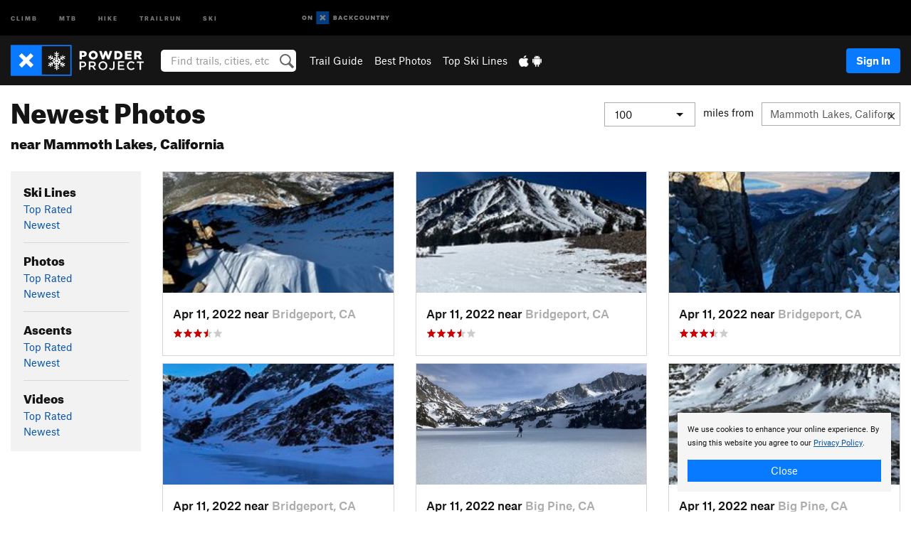

--- FILE ---
content_type: text/html; charset=UTF-8
request_url: https://www.powderproject.com/featured/photos/newest/mammoth-lakes-ca
body_size: 15836
content:
<!DOCTYPE html>
<html xmlns="http://www.w3.org/1999/xhtml" lang="en-US">
    <head>
        <meta charset="utf-8">
<meta http-equiv="X-UA-Compatible" content="IE=edge">
<meta name="viewport" content="width=device-width, initial-scale=1, shrink-to-fit=no, viewport-fit=cover">

<title>Newest Photos near Mammoth Lakes, California</title>

<meta http-equiv="Content-Language" content="en_US" />

<link href="/css/ap-vendor-full.css?id=fa0c443b73aac8a18b4ba7cffcc25368" rel="stylesheet" />


<link rel="stylesheet" href="/css/styles-shared-all.css?id=aedb0a51a5dd997667be99ba5074f0fb"/>

    <link rel="stylesheet" href="/css/styles-shared-ap.css?id=15053a49f49e2336f1c6295cbf5ff953"/>

<link rel="stylesheet" href="/css/styles-site-ski.css?id=4362d05ffc873220c2b52e18fe8a091f"/>


    <style>
        .metric {
            display: none;
        }
    </style>

            <link href="//cdn2.apstatic.com" rel="dns-prefetch" />
    
<meta name="description" content="Explore Newest Photos on Powder Project located near Mammoth Lakes, California"/>
    <meta property="og:title" content="Newest Photos near Mammoth Lakes, California"/>
    <meta property="og:site_name" content="Powder Project"/>
    <meta property="og:type" content="website"/>
    <meta property="og:description" content="Explore Newest Photos on Powder Project located near Mammoth Lakes, California"/>
    <meta property="og:image" content="https://powderproject.com/assets/photos/ski/7000467_medium_1553888854.jpg?cache=1767416567"/>
    <meta property="fb:app_id" content="360304390806114"/>

    
    

    
            
        
    
<meta name="google-site-verification" content="kJBlUpyCghDS6Uhu010UkSiWV5ktpZTMCRNcrrUQ5mw"/>
<link rel="shortcut icon" href="/img/ski/favicons/favicon.png">
<link rel="apple-touch-icon-precomposed" href="/img/ski/favicons/favicon-152.png">
<link rel="icon" sizes="16x16" href="/img/ski/favicons/favicon-16.png">
<link rel="icon" sizes="32x32" href="/img/ski/favicons/favicon-32.png">
<link rel="icon" sizes="152x152" href="/img/ski/favicons/favicon-152.png">
<link rel="icon" sizes="180x180" href="/img/ski/favicons/favicon-180.png">

<script src="/js/ap-vendor-full.js?id=1945ee864736d4f641db293c26469e96"></script>

    <script type="text/javascript">
        (function(w) {
            w.ap = w.ap || {};

            w.ap.config = {
                'projectType': 'ski',
                'allProjectTypes': ["climb","mtb","hike","trailrun","ski"],
                'isLoggedIn': 0,
                'userId': undefined,
                                    'onxUserId': undefined,
                                'isAdmin': 0,
                'displayMetric': 0,
                'cdnUrl': '',
                'cdnFilesUrl': 'https://powderproject.com/assets',
                'brandColor': '#6e95c0',
                'riderRight': '/img/ski/flake.svg',
                'riderLeft': '/img/ski/flake.svg',
                'isProd': '1',
                'env': 'production'
            };
        })(window);
    </script>

    <script src="/js/sites/all.js?id=449cf39ab6835bb9a0eda35c278225b3"></script>
    <script src="/js/sites/ap.js?id=ed1d4111a8d160505075462007825505"></script>
    <script src="/js/firebase-ski.js?id=964321c60d98be6634bed3196fa06016"></script>

<script src="/js/ski-main.js?id=c6693d871038a1d094e2cb25778dba0f"></script>
<script>
        (function(w,d,s,l,i){w[l]=w[l]||[];
                        w[l].push({'gtm.start': new Date().getTime(),event:'gtm.js'});
            var f=d.getElementsByTagName(s)[0],j=d.createElement(s),dl=l!='dataLayer'?'&l='+l:'';j.async=true;j.src=
            'https://www.googletagmanager.com/gtm.js?id='+i+dl;f.parentNode.insertBefore(j,f);
        })(window,document,'script','dataLayer','GTM-TCMN63T');
    </script>
            <script>
            (function(b,r,a,n,c,h,_,s,d,k){if(!b[n]||!b[n]._q){for(;s<_.length;)c(h,_[s++]);d=r.createElement(a);d.async=1;d.src="https://cdn.branch.io/branch-latest.min.js";k=r.getElementsByTagName(a)[0];k.parentNode.insertBefore(d,k);b[n]=h}})(window,document,"script","branch",function(b,r){b[r]=function(){b._q.push([r,arguments])}},{_q:[],_v:1},"addListener banner closeBanner closeJourney data deepview deepviewCta first init link logout removeListener setBranchViewData setIdentity track trackCommerceEvent logEvent disableTracking getBrowserFingerprintId crossPlatformIds lastAttributedTouchData setAPIResponseCallback qrCode setRequestMetaData setAPIUrl getAPIUrl setDMAParamsForEEA".split(" "), 0);
            branch.init('key_live_pjQ0EKK0ulHZ2Vn7cvVJNidguqosf7sF');
            branch.setBranchViewData({
                data: {
                    web_url: window.location.href,
                },
            })
                    </script>
        <script src="https://615b02ef838540809c4f5d09cd4e9626.js.ubembed.com" async></script>
    <script data-ad-client="ca-pub-6303172662991335" async crossorigin="anonymous" src="https://pagead2.googlesyndication.com/pagead/js/adsbygoogle.js?client=ca-pub-6303172662991335"></script>
    <script async src="https://securepubads.g.doubleclick.net/tag/js/gpt.js"></script>
    <script>
        window.googletag = window.googletag || {cmd: []};
        googletag.cmd.push(function() {

            googletag.defineSlot(
                '/22290733000/AdventureProjects/BellyBand',
                [
                    [1024, 90],
                    [1024, 250],
                    [728, 90],
                    [728, 250],
                    [300, 600],
                    [300, 250],
                ],
                'div-gpt-ad-1614710348458-0'
            ).defineSizeMapping([
                [[1024, 0], [[1024, 250], [1024, 90]]],
                [[728, 0], [[728, 250], [728, 90]]],
                [[300, 0], [[300, 600],[300, 250]]],
                [[0, 0], []]
            ]).addService(googletag.pubads());;

            googletag.defineSlot(
                '/22290733000/AdventureProjects/LeaderBoard',
                [
                    [1024, 90],
                    [1024, 250],
                    [728, 250],
                    [728, 90],
                    [320, 50],
                    [320, 100]
                ],
                'div-gpt-ad-1614709329076-0'
            ).defineSizeMapping([
                [[1024, 0], [[1024, 250], [1024, 90]]],
                [[728, 0], [[728, 250], [728, 90]]],
                [[300, 0], [[320, 100],[320, 50]]],
                [[0, 0], []]
            ]).addService(googletag.pubads());

            googletag.pubads().setTargeting('domain','powderproject.com');
            googletag.pubads().setTargeting('env','production');
            googletag.pubads().setTargeting('url','featured/photos/newest/mammoth-lakes-ca');
            googletag.pubads().setTargeting('dir','featured');
            googletag.pubads().setTargeting('user_role','guest');
            googletag.pubads().setTargeting('is_logged_in','false');
            googletag.pubads().enableSingleRequest();
            googletag.pubads().collapseEmptyDivs();
            googletag.enableServices();
        });
    </script>

<link href="/css/froala_editor.pkgd.min-3-1-0.css" rel="stylesheet" type="text/css"/>








    </head>
    <body id="body-ski">
                    <noscript><iframe src="https://www.googletagmanager.com/ns.html?id=GTM-TCMN63T"
                  height="0" width="0" style="display:none;visibility:hidden"></iframe></noscript>

    
    <div class="modal fade login-modal" id="login-modal" tabindex="-1" role="dialog" aria-hidden="true">
    <div class="modal-dialog modal-sm" role="document">
        <div class="modal-content">
            <div class="modal-header">
                
                                    <button type="button" class="close" data-dismiss="modal" aria-label="Close">
                        <span aria-hidden="true">
                            <img src="/img/icons/closeX-lightBg.svg" />
                        </span>
                    </button>
                                <h2 class="modal-title">Sign Up or Log In</h2>
                            </div>
            <div class="modal-body">
                <div class="container-fluid">
                    <div class="text-xs-center all-sites-disclaimer">
    <p class="text-muted"><a target="_blank" href="https://www.adventureprojects.net">Your FREE account works with all Adventure Projects sites <img src="/img/arrows/nextGray.svg"/></a></p>
</div>

<div class="login-signup-block" >
    <span class="wide">
    <a href="https://www.powderproject.com/auth/login/onx" class="btn btn-onx"><img src="/img/social/white-onx.svg">Continue with onX Maps</a>
</span>

    <span class="wide">
    <a href="https://www.powderproject.com/auth/login/facebook" class="btn btn-facebook"><img src="/img/social/white-facebook.svg">Sign in with Facebook</a>
</span>

    <span class="wide">
        <style>
            #appleid-signin {
                width: 100%;
                height: 40px;
                margin: 1rem 0;
            }
            div[role="button"] {
                max-width: none !important;
            }
        </style>
        <div
            id="appleid-signin"
            data-color="white"
            data-border="true"
            data-type="sign in"
            data-border="true"
            data-border-radius="20"
        ></div>
        <script type="text/javascript"
                src="https://appleid.cdn-apple.com/appleauth/static/jsapi/appleid/1/en_US/appleid.auth.js"></script>
        <script type="text/javascript">
            AppleID.auth.init({
                clientId: 'com.powderproject.www',
                scope: 'name email',
                redirectURI: 'https://www.powderproject.com/auth/login/apple/return',
                usePopup: false //or false defaults to false
            });
        </script>
</span>

    
    <br />
    <div id="email-login"></div>
    <a class="lost-password-toggle" href="#" style="display: block; margin-top: 5px;">Password help</a>

    <div class="orSeparator">
        <span>OR</span><hr>
    </div>

    
            
        <div id="email-signup"></div>
        <p></p>
    </div>


<div class="lost-password-block"  style="display: none" >
    <div id="forgot-password"></div>
    <p class="mt-2 text-xs-center"><a class="lost-password-toggle" href="#">Cancel</a></p>
</div>

<script>
    $.ajax({
        type:'GET',
        url:'/ajax/public/auth/signup',
        success:function(data) {
            $("#email-signup").html(data);
        },

        error: function (msg) {
            console.log(msg);
            var errors = msg.responseJSON;
        }
    });
    $.ajax({
        type:'GET',
        url:'/ajax/public/auth/login',
        success:function(data) {
            $("#email-login").html(data);
        },

        error: function (msg) {
            console.log(msg);
            var errors = msg.responseJSON;
        }
    });
    $.ajax({
        type:'GET',
        url:'/ajax/public/auth/forgot',
        success:function(data) {
            $("#forgot-password").html(data);
        },

        error: function (msg) {
            console.log(msg);
            var errors = msg.responseJSON;
        }
    });
</script>
                </div>
            </div>
                    </div>
    </div>
</div>


<div class="modal fade share-content-modal" id="share-content-modal" tabindex="-1" role="dialog" aria-hidden="true">
    <div class="modal-dialog modal-sm" role="document">
        <div class="modal-content">
            <div class="modal-header">
                
                                    <button type="button" class="close" data-dismiss="modal" aria-label="Close">
                        <span aria-hidden="true">
                            <img src="/img/icons/closeX-lightBg.svg" />
                        </span>
                    </button>
                                <h2 class="modal-title">Share on Powder Project</h2>
                            </div>
            <div class="modal-body">
                <div class="container-fluid">
                    <div class="block">
            <a class="" href="https://www.powderproject.com/upload/start/trail">Share an Uphill Approach <img
            class="arrow" src="/img/ski/downArrow.png"></a>
<img class="sliver" src="/img/sampleAscent.jpg"/>
        </div>
        <hr>
        <div class="block">
            <a class="" href="https://www.powderproject.com/upload/start/featured">Share a Ski Line <img
            class="arrow" src="/img/ski/downArrow.png"></a>
<img class="sliver" src="/img/sampleDescent.jpg"/>
        </div>
        <hr>
    <div class="block">
        <a href="https://www.powderproject.com/edit/symbol">Add a Symbol <img class="arrow"
                                                                                        src="/img/ski/downArrow.png"></a>
    <div class="symbols mt-1">
        <img src="/img/map/hazard.png">
        <img src="/img/map/parking.png">
        <img src="/img/map/viewpoint.png">
        <img src="/img/map/info.png">
    </div>
    </div>
    <hr>
    <div class="block">
        <a href="https://www.powderproject.com/share/photo">Share a Photo <img class="arrow" src="/img/ski/downArrow.png"></a>
    <img class="sliver" src="/img/photoSliver.png"/>
    </div>
    <hr>
    <div class="block">
        <a href="https://www.powderproject.com/share/video">Share a Video <img class="arrow" src="/img/ski/downArrow.png"></a>
    <div class="mt-1"><img class="videos" src="/img/youTubeVimeo.png"></div>
    </div>
        <hr>
    <div>
        <p><small>Taking other people's content (text, photos, etc) without permission is a copyright violation and
                NOT OKAY!</small></p>
    </div>
                </div>
            </div>
                    </div>
    </div>
</div>
<div class="modal fade flag-content-modal" id="flag-content-modal" tabindex="-1" role="dialog" aria-hidden="true">
    <div class="modal-dialog modal-sm" role="document">
        <div class="modal-content">
            <div class="modal-header">
                
                                    <button type="button" class="close" data-dismiss="modal" aria-label="Close">
                        <span aria-hidden="true">
                            <img src="/img/icons/closeX-lightBg.svg" />
                        </span>
                    </button>
                                <h2 class="modal-title">Flag Inappropriate Post</h2>
                            </div>
            <div class="modal-body">
                <div class="container-fluid">
                    <form method="post" id="flag-content-form">
    <div class="form-group">
        <div id="type-label"></div>
        <p>
            <label><input type="radio" name="type" value="spam"> Spam?</label><br>
            <label><input type="radio" name="type" value="jerk"> Being a jerk / offensive?</label><br>
            <label><input type="radio" name="type" value="accident"> This is about an injury or accident</label>
            <label><input type="radio" name="type" value="other"> Something else? Please explain.</label>
        </p>
        <p>If it's not super-obvious, tell us why:</p>
        <textarea class="short form-control" name="reason"></textarea>
    </div>
    <div class="form-group">
        <input type="hidden" name="_token" value="gIJAtqrNqYNfEYCqQj1Sz3Hx2AZ1WTNZ9sJ9wjHl" autocomplete="off">
        <input type="submit" class="btn btn-primary" value="Flag It">
        <a href="#" class="btn btn-link btn-sm cancel" data-dismiss="modal">Cancel</a>

        <input type="hidden" name="id" value="" />
    </div>
    <div class="form-group small text-muted">
        An Adventure Projects staff member will review this and take an appropriate action, but we generally don't reply.
    </div>
</form>

<script>
    $('#flag-content-form').validate({
        rules: {
            type: {
                required: true
            },
        },
        errorPlacement: function(error, element) {
            error.insertAfter("#type-label");
        }
    });
</script>                </div>
            </div>
                    </div>
    </div>
</div>
<div id="faded-background"></div>
                            <div id="header-container-print" class="text-xs-center">
    <img id="logo-print" alt="Powder Project Logo"
         src="/img/ski/logoHex.png"/>
</div>
<div id="header-container">
    <div class="top-nav">
    <div class="top-nav__wrap">
        <div class="top-nav__left">
            <div class="top-nav__item hidden-sm-down"><a class="top-nav__activity" href="https://www.mountainproject.com"
                    title="Open Mountain Project">Climb</a></div>
            <div class="top-nav__item hidden-sm-down"><a class="top-nav__activity" href="https://www.mtbproject.com"
                    title="Open MTB Project">MTB</a></div>
            <div class="top-nav__item hidden-sm-down"><a class="top-nav__activity" href="https://www.hikingproject.com"
                    title="Open Hiking Project">Hike</a></div>
            <div class="top-nav__item hidden-sm-down"><a class="top-nav__activity"
                    href="https://www.trailrunproject.com" title="Open TrailRun Project">Trailrun</a></div>
            <div class="top-nav__item hidden-sm-down"><a class="top-nav__activity" href="https://www.powderproject.com"
                    title="Open Powder Project">Ski</a></div>
            <div class="top-nav__item">
                <a class="top-nav__activity" href="https://webmap.onxmaps.com/backcountry/?mode=snow&amp;utm_source=powderproject&amp;utm_medium=owned_referral&amp;utm_content=ap-ski-top-nav&amp;utm_campaign=bc_ap-ski-top-nav-12222023" title="onX Backcountry">
                    <svg width="auto" height="18" viewBox="0 0 82 12" fill="none"
                        xmlns="http://www.w3.org/2000/svg" title="onX Backcountry" style="top: 5px;">
                        <path
                            d="M1.06878 5.99923C1.06878 6.5896 1.44974 6.99653 2.00151 6.99653C2.55329 6.99653 2.93424 6.58805 2.93424 5.99923C2.93424 5.41041 2.55329 5.00193 2.00151 5.00193C1.44974 5.00193 1.06878 5.40886 1.06878 5.99923ZM4 5.99923C4 7.15067 3.17007 8 2 8C0.829933 8 0 7.15067 0 5.99923C0 4.84779 0.829933 4 2 4C3.17007 3.99846 4 4.84779 4 5.99923Z"
                            fill="white" />
                        <path fill-rule="evenodd" clip-rule="evenodd"
                            d="M9.25 8H8.20433L6.57379 5.75154V8H5.5V4H6.54551L8.17621 6.24862V4H9.25V8Z"
                            fill="white" />
                        <path fill-rule="evenodd" clip-rule="evenodd" d="M13.25 12H25.25V0H13.25V12Z" fill="#087BFF" />
                        <path fill-rule="evenodd" clip-rule="evenodd"
                            d="M22.0001 7.66034L20.9297 8.73077L19.2502 7.0512L17.5705 8.73077L16.5001 7.66034L18.1797 5.98076L16.5001 4.30104L17.5705 3.23077L19.2502 4.91018L20.9297 3.23077L22.0001 4.30104L20.3206 5.98076L22.0001 7.66034Z"
                            fill="white" />
                        <path
                            d="M32.0371 5.98425C32.352 5.82677 32.5567 5.52757 32.5567 5.14961C32.5567 4.4567 32.0844 4.01575 31.0294 4.01575H29.25V7.96851H31.1238C32.1631 7.96851 32.6354 7.52756 32.6354 6.83464C32.6354 6.45669 32.3677 6.11024 32.0371 5.98425ZM30.3208 4.89764H30.9978C31.297 4.89764 31.4387 5.00788 31.4387 5.22835C31.4387 5.44882 31.2812 5.55905 30.9978 5.55905H30.3208V4.89764ZM31.0608 7.10236H30.3208V6.4252H31.0608C31.3758 6.4252 31.5332 6.53543 31.5332 6.77165C31.5332 6.99213 31.3758 7.10236 31.0608 7.10236ZM35.1548 4.01575L33.659 7.96851H34.777L35.0447 7.21261H36.5249L36.7925 7.96851H37.9262L36.4303 4.01575H35.1548ZM35.3754 6.26771L35.7847 5.10237L36.1942 6.26771H35.3754ZM40.8551 4.97638C41.233 4.97638 41.5322 5.14961 41.7211 5.48032L42.6659 4.96064C42.3196 4.33071 41.6424 3.95276 40.8551 3.95276C39.6269 3.95276 38.7766 4.80315 38.7766 6.00001C38.7766 7.19685 39.6426 8.04724 40.8551 8.04724C41.6424 8.04724 42.2408 7.70079 42.6187 7.13386L41.7368 6.51969C41.5164 6.8504 41.2172 7.02362 40.8394 7.02362C40.3512 7.02362 39.8789 6.67717 39.8789 6.00001C39.8946 5.38583 40.3039 4.97638 40.8551 4.97638ZM47.7835 4.01575H46.4766L45.4846 5.49607H45.1697V4.01575H44.0989V7.96851H45.1697V6.45669H45.4688L46.5868 7.96851H47.9095L46.3506 5.95276L47.7835 4.01575ZM50.7911 4.97638C51.169 4.97638 51.4682 5.14961 51.6571 5.48032L52.6019 4.96064C52.2556 4.33071 51.5784 3.95276 50.7911 3.95276C49.5629 3.95276 48.7126 4.80315 48.7126 6.00001C48.7126 7.19685 49.5786 8.04724 50.7911 8.04724C51.5784 8.04724 52.1767 7.70079 52.5547 7.13386L51.6728 6.51969C51.4524 6.8504 51.1532 7.02362 50.7754 7.02362C50.2872 7.02362 49.8148 6.67717 49.8148 6.00001C49.8306 5.38583 50.2399 4.97638 50.7911 4.97638ZM55.8457 3.95276C54.6175 3.95276 53.7514 4.8189 53.7514 6.00001C53.7514 7.18111 54.6175 8.04724 55.8457 8.04724C57.0739 8.04724 57.94 7.18111 57.94 6.00001C57.94 4.8189 57.0739 3.95276 55.8457 3.95276ZM55.8457 7.02362C55.2631 7.02362 54.8694 6.59842 54.8694 6.00001C54.8694 5.40158 55.2631 4.97638 55.8457 4.97638C56.4283 4.97638 56.8219 5.40158 56.8219 6.00001C56.8219 6.59842 56.4283 7.02362 55.8457 7.02362ZM61.7664 6.33071C61.7664 6.78741 61.5144 7.02362 61.0892 7.02362C60.6641 7.02362 60.4122 6.78741 60.4122 6.33071V4.01575H59.3414V6.3622C59.3414 7.43307 59.9555 8.04724 61.0892 8.04724C62.223 8.04724 62.8372 7.43307 62.8372 6.3622V4.01575H61.7664V6.33071ZM67.0729 6.23623L65.451 4.01575H64.396V7.96851H65.4667V5.74803L67.0886 7.96851H68.128V4.01575H67.0729V6.23623ZM70.4741 5.00788V7.96851H71.5448V5.00788H72.6629V4.01575H69.3403V5.00788H70.4741ZM77.1664 5.33859C77.1664 4.53543 76.6309 4.01575 75.639 4.01575H73.8754V7.96851H74.9461V6.56693H75.0091L75.9539 7.96851H77.2136L76.1429 6.51969C76.8042 6.37796 77.1664 5.93701 77.1664 5.33859ZM75.6232 5.68504H74.9461V4.97638H75.6232C75.8909 4.97638 76.0799 5.08661 76.0799 5.32283C76.0799 5.57481 75.8909 5.68504 75.6232 5.68504ZM80.4731 4.01575L79.67 5.51181L78.867 4.01575H77.6387L79.1346 6.48819V7.96851H80.2054V6.47245L81.6698 4.01575H80.4731Z"
                            fill="white" />
                    </svg>
                </a>
            </div>
                    </div>
        <div class="top-nav__right">
            <div id="content-in-progress" class="top-nav__item"></div>
<script>
    if (inIframe()) {
        $("#content-in-progress").hide();
    }else{
        $.ajax({
            type:'GET',
            url:'/ajax/public/content-in-progress',
            success:function(data) {
                $("#content-in-progress").html(data);
                attachMessageToggles();
            },
            error: function (msg) {
                console.log(msg);
                var errors = msg.responseJSON;
            }
        });
    }
</script>

        </div>
    </div>
</div>
    <div id="header" class="container-fluid">
        <div class="header-container">
                            <div class="header-container__nav">
                    
                    <a href="/" class="app-logo" title="Home"><img src="/img/ski/logoHex2.svg" alt="Logo"/></a>

                    <div id="desktop-header-search" class="search hidden-sm-down">
                        <search redirect-url="https://www.powderproject.com/search"
                                endpoint="https://www.powderproject.com/ajax/public/search/suggestions" container="desktop-header-search"
                                placeholder="Find trails, cities, etc" autocomplete="off" name="search"></search>
                    </div>

                    <div id="header-nav" class="hidden-sm-down">
                                                <div id="links">
            <div class="tab">
            <a href="https://www.powderproject.com/directory/areas">Trail Guide</a>
        </div>
            <div class="tab">
            <a href="/featured/photos/top-rated">Best Photos</a>
        </div>
            <div class="tab">
            <a href="/featured/ski-lines/top-rated">Top Ski Lines</a>
        </div>
        <div class="tab">
        <a href="https://www.powderproject.com/mobile-app" title="Mobile Apps">
            <img class="apple icon" src="/img/apple.png" alt="Apple"/><img
                    class="android icon" src="/img/android.png" alt="Android"/>
        </a>
    </div>
</div>
                    </div>
                                    </div>
                
                <div class="header-container__user">
                                            
                    <div id="user">
                        
                                                    <a href="#" data-toggle="modal" data-target="#login-modal"
                                class="btn btn-primary btn-sm sign-in">Sign In</a>
                                            </div>
                    
                    
                    <div id="hamburger-container" class="hidden-md-up">
                        
                        <a class="hamburger" id="hamburger-trigger" data-toggle="collapse"
                            href="#hamburger-contents" aria-expanded="false" aria-controls="hamburger-contents"><img
                                    src="/img/hamburgerIcon.svg" class="closed" alt="Menu"
                                    title="Menu"></a>
                    </div>
                </div>
                    </div>
        
        <div class="container-fluid row collapse hidden-lg-up" id="hamburger-contents">
            <div id="mobile-header-search" class="item search">
                <search redirect-url="https://www.powderproject.com/search"
                        endpoint="https://www.powderproject.com/ajax/public/search/suggestions" container="mobile-header-search"
                        placeholder="Find trails, cities, etc" autocomplete="off"  name="search"></search>
            </div>
            <div class="item">
        <a href="https://www.powderproject.com/directory/areas">Trail Guide
            <img class="menu-arrow" src="/img/arrowRightBlack.svg" /></a>
    </div>
    <div class="item">
        <a href="/featured/ski-lines/top-rated">Best
            Trails &amp; Photos<img class="menu-arrow" src="/img/arrowRightBlack.svg" /></a>
    </div>
<div class="item mobile">
    <a href="https://www.powderproject.com/mobile-app">
        Get the app
        <img class="apple" src="/img/appleBlack.svg" />
        <img class="android" src="/img/androidBlack.svg" />
        <img class="menu-arrow" src="/img/arrowRightBlack.svg" />
    </a>
</div>
        </div>

            </div>
</div>


<div class="">
    <div class="container-fluid">
        <div class="row">
            <!-- /22290733000/AdventureProjects/LeaderBoard -->
            <style>#div-gpt-ad-1614709329076-0 iframe { margin: 10px 0 0; } </style>
            <div style="display: flex; justify-content: center;">
                <div id='div-gpt-ad-1614709329076-0'>
                <script>
                    googletag.cmd.push(function() { googletag.display('div-gpt-ad-1614709329076-0'); });
                </script>
                </div>
            </div>
        </div>
    </div>
</div>

        <div class="main-content-container ">
            <div class="container-fluid">
                <div id="flash-message"></div>
    <script>
        $.ajax({
            type:'GET',
            url:'/ajax/public/flash/messages',
            success:function(data) {
                $("#flash-message").html(data);
            },
            cache: false,
            error: function (msg) {
                console.log(msg);
                var errors = msg.responseJSON;
            }
        });
    </script>
                <script>
    // if in an iframe, we're probably in some admin or admin-like tool, or a widget.  don't show some messaging
    // we want to do this here (not document ready) which would cause a highly visible page reflow
    if (inIframe()) {
        $(".page-improvement-message").hide();
    }
</script>


                 <span id="featured-content">
    <div class="row page-title featured">
        <div class="col-xs-12 mb-1">
            <h1 style="line-height: 1em;">
                Newest Photos
                                    <br><span style="font-size: 1.25rem;">near Mammoth Lakes, California</span>
                            </h1>

            <hr class="hidden-sm-up">
            <h2 class="expander hidden-sm-up"
                onclick="toggleExpander('#expand-distance', '#distance-selection')">
                 Mammoth Lakes, California                 <img class="expander" id="expand-distance" src="/img/icons/accordionExpand.svg" alt="Expand menu">
            </h2>

            
                            <div id="distance-selection" class="right-contents hidden-xs-down">
                    <form class="form-inline search" id="location-search-container">
                        <div class="select form-group">
                            <select class="form-control" onchange="topRatedDistanceChanged(this.value);">
                                <option value="">Select one...</option>
                                                                    <option  value="25">
                                        25
                                    </option>
                                                                    <option  value="50">
                                        50
                                    </option>
                                                                    <option  selected  value="100">
                                        100
                                    </option>
                                                                    <option  value="150">
                                        150
                                    </option>
                                                            </select>
                        </div>
                        <span id="miles-from">miles from</span>
                        <div id="location-search-group">
                            <div class="clear-location-container">
                                <input class="form-control" type="text" id="location-search-trigger"
                                    data-ajax="https://www.powderproject.com/ajax/public/search/location" data-source="top-rated" value="Mammoth Lakes, California"
                                    placeholder="City, area, park, etc" />
                                <a id="clear-location" href="#" title="Clear location" ><img src="/img/icons/alertCloseX.svg" alt="Clear location"/></a>
                            </div>
                            <div class="search-results" id="location-search-results">
                                <img class="wait-gif" src="/img/waitWhite.gif" alt="loading">
                            </div>
                        </div>
                    </form>
                </div>
                    </div>
    </div>
    <div class="row">
        
        <div class="col-lg-2 col-md-3 col-sm-4">

            <h2 class="hidden-sm-up expander" onclick="toggleExpander('#expand-nav', '#nav-card')">
                Ski Lines, Photos, &amp; More
                <img class="expander" id="expand-nav" src="/img/icons/accordionExpand.svg" alt="Expand menu">
            </h2>

            <div id="nav-card" class="card content-card hidden-xs-down">
                <div id="nav" class="card-block">
                                            <h3>Ski Lines</h3>
                                                
                                                                                                                        <a href="/featured/ski-lines/top-rated/mammoth-lakes-ca?distance=100">Top Rated</a>
                                                                                        <br />
                                                                                                                        <a href="/featured/ski-lines/newest/mammoth-lakes-ca?distance=100">Newest</a>
                                                                                        <br />
                        
                         
                            <hr />
                                                                    <h3>Photos</h3>
                                                
                                                                                                                        <a href="/featured/photos/top-rated/mammoth-lakes-ca?distance=100">Top Rated</a>
                                                                                        <br />
                                                                                                                        <a href="/featured/photos/newest/mammoth-lakes-ca?distance=100">Newest</a>
                                                                                        <br />
                        
                         
                            <hr />
                                                                    <h3>Ascents</h3>
                                                
                                                                                                                        <a href="/featured/ascents/top-rated/mammoth-lakes-ca?distance=100">Top Rated</a>
                                                                                        <br />
                                                                                                                        <a href="/featured/ascents/newest/mammoth-lakes-ca?distance=100">Newest</a>
                                                                                        <br />
                        
                         
                            <hr />
                                                                    <h3>Videos</h3>
                                                
                                                                                                                        <a href="/featured/videos/top-rated/mammoth-lakes-ca?distance=100">Top Rated</a>
                                                                                        <br />
                                                                                                                        <a href="/featured/videos/newest/mammoth-lakes-ca?distance=100">Newest</a>
                                                                                        <br />
                        
                                                            </div>
            </div>
            <hr class="hidden-sm-up">
        </div>

        
        <div class="col-lg-10 col-md-9 col-sm-8">
            <div class="row">
                        <div class="col-lg-4 col-xs-6 card-container">
                <a href="https://www.powderproject.com/photo/7002297/east-peak-east-chutes-from-the-top" onclick="return photoClicked(7002297);" style="text-decoration: none;">
    <div class="card cdr-card photo-cdr-card">
        <div id="card-69660810bcf97" class="image-container shimmer">
            <img id="photo-69660810bcf97" class="lazy card-img-top" data-src='https://powderproject.com/assets/photos/ski/7002297_smallMed_1649706264.jpg?cache=1768021438' data-original='https://powderproject.com/assets/photos/ski/7002297_smallMed_1649706264.jpg?cache=1768021438' alt="East Peak East Chutes from the top">
        </div>
        <div class="card-body">
            <div class="card-title text-black text-truncate">
                Apr 11, 2022 near
                <span class="location">Bridgeport, CA</span>
            </div>
            <div class="text-muted">
                <!--START-STARS-App\Lib\Models\Photo-7002297-->
<span class='scoreStars '>
                                    <img src='/img/stars/starRed.svg' alt=''  class="first" >
                                                <img src='/img/stars/starRed.svg' alt='' >
                                                <img src='/img/stars/starRed.svg' alt='' >
                                                <img src='/img/stars/starRedHalf.svg' alt='' >
                                                <img src='/img/stars/starRedEmpty.svg' alt='' >
                    </span>

<!--END-STARS-App\Lib\Models\Photo-7002297-->
            </div>
        </div>
    </div>
</a>

<script>
    $('#photo-69660810bcf97').on('load', function() {
        var container = $('#card-69660810bcf97');
        if (this.src.length && container.hasClass('shimmer')) {
            container.css('background-color', '#F2F2F2');
            container.removeClass('shimmer');
        }
    })
</script>
            </div>
                    <div class="col-lg-4 col-xs-6 card-container">
                <a href="https://www.powderproject.com/photo/7002296/east-peak-east-chutes-from-the-base" onclick="return photoClicked(7002296);" style="text-decoration: none;">
    <div class="card cdr-card photo-cdr-card">
        <div id="card-69660810bd257" class="image-container shimmer">
            <img id="photo-69660810bd257" class="lazy card-img-top" data-src='https://powderproject.com/assets/photos/ski/7002296_smallMed_1649706172.jpg?cache=1768021438' data-original='https://powderproject.com/assets/photos/ski/7002296_smallMed_1649706172.jpg?cache=1768021438' alt="East Peak East Chutes from the base">
        </div>
        <div class="card-body">
            <div class="card-title text-black text-truncate">
                Apr 11, 2022 near
                <span class="location">Bridgeport, CA</span>
            </div>
            <div class="text-muted">
                <!--START-STARS-App\Lib\Models\Photo-7002296-->
<span class='scoreStars '>
                                    <img src='/img/stars/starRed.svg' alt=''  class="first" >
                                                <img src='/img/stars/starRed.svg' alt='' >
                                                <img src='/img/stars/starRed.svg' alt='' >
                                                <img src='/img/stars/starRedHalf.svg' alt='' >
                                                <img src='/img/stars/starRedEmpty.svg' alt='' >
                    </span>

<!--END-STARS-App\Lib\Models\Photo-7002296-->
            </div>
        </div>
    </div>
</a>

<script>
    $('#photo-69660810bd257').on('load', function() {
        var container = $('#card-69660810bd257');
        if (this.src.length && container.hasClass('shimmer')) {
            container.css('background-color', '#F2F2F2');
            container.removeClass('shimmer');
        }
    })
</script>
            </div>
                    <div class="col-lg-4 col-xs-6 card-container">
                <a href="https://www.powderproject.com/photo/7002294/looking-down-coke-chute-from-dana-plateau" onclick="return photoClicked(7002294);" style="text-decoration: none;">
    <div class="card cdr-card photo-cdr-card">
        <div id="card-69660810bd4be" class="image-container shimmer">
            <img id="photo-69660810bd4be" class="lazy card-img-top" data-src='https://powderproject.com/assets/photos/ski/7002294_smallMed_1649705083.jpg?cache=1768021438' data-original='https://powderproject.com/assets/photos/ski/7002294_smallMed_1649705083.jpg?cache=1768021438' alt="Looking down Coke Chute from Dana Plateau">
        </div>
        <div class="card-body">
            <div class="card-title text-black text-truncate">
                Apr 11, 2022 near
                <span class="location">Bridgeport, CA</span>
            </div>
            <div class="text-muted">
                <!--START-STARS-App\Lib\Models\Photo-7002294-->
<span class='scoreStars '>
                                    <img src='/img/stars/starRed.svg' alt=''  class="first" >
                                                <img src='/img/stars/starRed.svg' alt='' >
                                                <img src='/img/stars/starRed.svg' alt='' >
                                                <img src='/img/stars/starRedHalf.svg' alt='' >
                                                <img src='/img/stars/starRedEmpty.svg' alt='' >
                    </span>

<!--END-STARS-App\Lib\Models\Photo-7002294-->
            </div>
        </div>
    </div>
</a>

<script>
    $('#photo-69660810bd4be').on('load', function() {
        var container = $('#card-69660810bd4be');
        if (this.src.length && container.hasClass('shimmer')) {
            container.css('background-color', '#F2F2F2');
            container.removeClass('shimmer');
        }
    })
</script>
            </div>
                    <div class="col-lg-4 col-xs-6 card-container">
                <a href="https://www.powderproject.com/photo/7002293/dana-summit-is-directly-above-the-large-rock-face-arrow-points-to-dana-couloir" onclick="return photoClicked(7002293);" style="text-decoration: none;">
    <div class="card cdr-card photo-cdr-card">
        <div id="card-69660810bd6ba" class="image-container shimmer">
            <img id="photo-69660810bd6ba" class="lazy card-img-top" data-src='https://powderproject.com/assets/photos/ski/7002293_smallMed_1649705010.jpg?cache=1768021438' data-original='https://powderproject.com/assets/photos/ski/7002293_smallMed_1649705010.jpg?cache=1768021438' alt="Dana summit is directly above the large rock face. Arrow points to Dana Couloir">
        </div>
        <div class="card-body">
            <div class="card-title text-black text-truncate">
                Apr 11, 2022 near
                <span class="location">Bridgeport, CA</span>
            </div>
            <div class="text-muted">
                <!--START-STARS-App\Lib\Models\Photo-7002293-->
<span class='scoreStars '>
                                    <img src='/img/stars/starRed.svg' alt=''  class="first" >
                                                <img src='/img/stars/starRed.svg' alt='' >
                                                <img src='/img/stars/starRed.svg' alt='' >
                                                <img src='/img/stars/starRedHalf.svg' alt='' >
                                                <img src='/img/stars/starRedEmpty.svg' alt='' >
                    </span>

<!--END-STARS-App\Lib\Models\Photo-7002293-->
            </div>
        </div>
    </div>
</a>

<script>
    $('#photo-69660810bd6ba').on('load', function() {
        var container = $('#card-69660810bd6ba');
        if (this.src.length && container.hasClass('shimmer')) {
            container.css('background-color', '#F2F2F2');
            container.removeClass('shimmer');
        }
    })
</script>
            </div>
                    <div class="col-lg-4 col-xs-6 card-container">
                <a href="https://www.powderproject.com/photo/7002292/skate-skiing-across-long-lake-with-goode-in-background" onclick="return photoClicked(7002292);" style="text-decoration: none;">
    <div class="card cdr-card photo-cdr-card">
        <div id="card-69660810bd8b2" class="image-container shimmer">
            <img id="photo-69660810bd8b2" class="lazy card-img-top landscape" data-src='https://powderproject.com/assets/photos/ski/7002292_smallMed_1649704251.jpg?cache=1768021438' data-original='https://powderproject.com/assets/photos/ski/7002292_smallMed_1649704251.jpg?cache=1768021438' alt="Skate skiing across Long Lake with Goode in background">
        </div>
        <div class="card-body">
            <div class="card-title text-black text-truncate">
                Apr 11, 2022 near
                <span class="location">Big Pine, CA</span>
            </div>
            <div class="text-muted">
                <!--START-STARS-App\Lib\Models\Photo-7002292-->
<span class='scoreStars '>
                                    <img src='/img/stars/starRed.svg' alt=''  class="first" >
                                                <img src='/img/stars/starRed.svg' alt='' >
                                                <img src='/img/stars/starRed.svg' alt='' >
                                                <img src='/img/stars/starRedHalf.svg' alt='' >
                                                <img src='/img/stars/starRedEmpty.svg' alt='' >
                    </span>

<!--END-STARS-App\Lib\Models\Photo-7002292-->
            </div>
        </div>
    </div>
</a>

<script>
    $('#photo-69660810bd8b2').on('load', function() {
        var container = $('#card-69660810bd8b2');
        if (this.src.length && container.hasClass('shimmer')) {
            container.css('background-color', '#F2F2F2');
            container.removeClass('shimmer');
        }
    })
</script>
            </div>
                    <div class="col-lg-4 col-xs-6 card-container">
                <a href="https://www.powderproject.com/photo/7002291/final-booter-up-to-goode-summit" onclick="return photoClicked(7002291);" style="text-decoration: none;">
    <div class="card cdr-card photo-cdr-card">
        <div id="card-69660810bda9e" class="image-container shimmer">
            <img id="photo-69660810bda9e" class="lazy card-img-top" data-src='https://powderproject.com/assets/photos/ski/7002291_smallMed_1649704130.jpg?cache=1768021437' data-original='https://powderproject.com/assets/photos/ski/7002291_smallMed_1649704130.jpg?cache=1768021437' alt="Final booter up to Goode summit">
        </div>
        <div class="card-body">
            <div class="card-title text-black text-truncate">
                Apr 11, 2022 near
                <span class="location">Big Pine, CA</span>
            </div>
            <div class="text-muted">
                <!--START-STARS-App\Lib\Models\Photo-7002291-->
<span class='scoreStars '>
                                    <img src='/img/stars/starRed.svg' alt=''  class="first" >
                                                <img src='/img/stars/starRed.svg' alt='' >
                                                <img src='/img/stars/starRed.svg' alt='' >
                                                <img src='/img/stars/starRedHalf.svg' alt='' >
                                                <img src='/img/stars/starRedEmpty.svg' alt='' >
                    </span>

<!--END-STARS-App\Lib\Models\Photo-7002291-->
            </div>
        </div>
    </div>
</a>

<script>
    $('#photo-69660810bda9e').on('load', function() {
        var container = $('#card-69660810bda9e');
        if (this.src.length && container.hasClass('shimmer')) {
            container.css('background-color', '#F2F2F2');
            container.removeClass('shimmer');
        }
    })
</script>
            </div>
                    <div class="col-lg-4 col-xs-6 card-container">
                <a href="https://www.powderproject.com/photo/7001839/lower-treed-area" onclick="return photoClicked(7001839);" style="text-decoration: none;">
    <div class="card cdr-card photo-cdr-card">
        <div id="card-69660810bdcfa" class="image-container shimmer">
            <img id="photo-69660810bdcfa" class="lazy card-img-top landscape" data-src='https://powderproject.com/assets/photos/ski/7001839_smallMed_1578190241.jpg?cache=1768021428' data-original='https://powderproject.com/assets/photos/ski/7001839_smallMed_1578190241.jpg?cache=1768021428' alt="Lower tree'd area">
        </div>
        <div class="card-body">
            <div class="card-title text-black text-truncate">
                Jan 4, 2020 near
                <span class="location">Bridgeport, CA</span>
            </div>
            <div class="text-muted">
                <!--START-STARS-App\Lib\Models\Photo-7001839-->
<span class='scoreStars '>
                                    <img src='/img/stars/starRed.svg' alt=''  class="first" >
                                                <img src='/img/stars/starRed.svg' alt='' >
                                                <img src='/img/stars/starRed.svg' alt='' >
                                                <img src='/img/stars/starRedHalf.svg' alt='' >
                                                <img src='/img/stars/starRedEmpty.svg' alt='' >
                    </span>

<!--END-STARS-App\Lib\Models\Photo-7001839-->
            </div>
        </div>
    </div>
</a>

<script>
    $('#photo-69660810bdcfa').on('load', function() {
        var container = $('#card-69660810bdcfa');
        if (this.src.length && container.hasClass('shimmer')) {
            container.css('background-color', '#F2F2F2');
            container.removeClass('shimmer');
        }
    })
</script>
            </div>
                    <div class="col-lg-4 col-xs-6 card-container">
                <a href="https://www.powderproject.com/photo/7001838/top-of-the-bowl" onclick="return photoClicked(7001838);" style="text-decoration: none;">
    <div class="card cdr-card photo-cdr-card">
        <div id="card-69660810bdeb1" class="image-container shimmer">
            <img id="photo-69660810bdeb1" class="lazy card-img-top landscape" data-src='https://powderproject.com/assets/photos/ski/7001838_smallMed_1578189603.jpg?cache=1768021428' data-original='https://powderproject.com/assets/photos/ski/7001838_smallMed_1578189603.jpg?cache=1768021428' alt="Top of the bowl">
        </div>
        <div class="card-body">
            <div class="card-title text-black text-truncate">
                Jan 4, 2020 near
                <span class="location">Bridgeport, CA</span>
            </div>
            <div class="text-muted">
                <!--START-STARS-App\Lib\Models\Photo-7001838-->
<span class='scoreStars '>
                                    <img src='/img/stars/starRed.svg' alt=''  class="first" >
                                                <img src='/img/stars/starRed.svg' alt='' >
                                                <img src='/img/stars/starRed.svg' alt='' >
                                                <img src='/img/stars/starRedHalf.svg' alt='' >
                                                <img src='/img/stars/starRedEmpty.svg' alt='' >
                    </span>

<!--END-STARS-App\Lib\Models\Photo-7001838-->
            </div>
        </div>
    </div>
</a>

<script>
    $('#photo-69660810bdeb1').on('load', function() {
        var container = $('#card-69660810bdeb1');
        if (this.src.length && container.hasClass('shimmer')) {
            container.css('background-color', '#F2F2F2');
            container.removeClass('shimmer');
        }
    })
</script>
            </div>
                    <div class="col-lg-4 col-xs-6 card-container">
                <a href="https://www.powderproject.com/photo/7001752/view-of-whitney-from-lower-boy-scout-lake" onclick="return photoClicked(7001752);" style="text-decoration: none;">
    <div class="card cdr-card photo-cdr-card">
        <div id="card-69660810bdfe7" class="image-container shimmer">
            <img id="photo-69660810bdfe7" class="lazy card-img-top landscape" data-src='https://powderproject.com/assets/photos/ski/7001752_smallMed_1562439613.jpg?cache=1768021427' data-original='https://powderproject.com/assets/photos/ski/7001752_smallMed_1562439613.jpg?cache=1768021427' alt="View of Whitney from Lower Boy Scout Lake.">
        </div>
        <div class="card-body">
            <div class="card-title text-black text-truncate">
                Jul 6, 2019 near
                <span class="location">Lone Pine, CA</span>
            </div>
            <div class="text-muted">
                <!--START-STARS-App\Lib\Models\Photo-7001752-->
<span class='scoreStars '>
                                    <img src='/img/stars/starRed.svg' alt=''  class="first" >
                                                <img src='/img/stars/starRed.svg' alt='' >
                                                <img src='/img/stars/starRed.svg' alt='' >
                                                <img src='/img/stars/starRedEmpty.svg' alt='' >
                                                <img src='/img/stars/starRedEmpty.svg' alt='' >
                    </span>

<!--END-STARS-App\Lib\Models\Photo-7001752-->
            </div>
        </div>
    </div>
</a>

<script>
    $('#photo-69660810bdfe7').on('load', function() {
        var container = $('#card-69660810bdfe7');
        if (this.src.length && container.hasClass('shimmer')) {
            container.css('background-color', '#F2F2F2');
            container.removeClass('shimmer');
        }
    })
</script>
            </div>
                    <div class="col-lg-4 col-xs-6 card-container">
                <a href="https://www.powderproject.com/photo/7001749/on-the-summit-ridge-during-a-low-snow-year" onclick="return photoClicked(7001749);" style="text-decoration: none;">
    <div class="card cdr-card photo-cdr-card">
        <div id="card-69660810be101" class="image-container shimmer">
            <img id="photo-69660810be101" class="lazy card-img-top landscape" data-src='https://powderproject.com/assets/photos/ski/7001749_smallMed_1561612574.jpg?cache=1768021427' data-original='https://powderproject.com/assets/photos/ski/7001749_smallMed_1561612574.jpg?cache=1768021427' alt="On the summit ridge during a low-snow year">
        </div>
        <div class="card-body">
            <div class="card-title text-black text-truncate">
                Jun 26, 2019 near
                <span class="location">West Bi&hellip;, CA</span>
            </div>
            <div class="text-muted">
                <!--START-STARS-App\Lib\Models\Photo-7001749-->
<span class='scoreStars '>
                                    <img src='/img/stars/starRed.svg' alt=''  class="first" >
                                                <img src='/img/stars/starRed.svg' alt='' >
                                                <img src='/img/stars/starRed.svg' alt='' >
                                                <img src='/img/stars/starRedHalf.svg' alt='' >
                                                <img src='/img/stars/starRedEmpty.svg' alt='' >
                    </span>

<!--END-STARS-App\Lib\Models\Photo-7001749-->
            </div>
        </div>
    </div>
</a>

<script>
    $('#photo-69660810be101').on('load', function() {
        var container = $('#card-69660810be101');
        if (this.src.length && container.hasClass('shimmer')) {
            container.css('background-color', '#F2F2F2');
            container.removeClass('shimmer');
        }
    })
</script>
            </div>
                    <div class="col-lg-4 col-xs-6 card-container">
                <a href="https://www.powderproject.com/photo/7001748/mount-morgan-from-the-road" onclick="return photoClicked(7001748);" style="text-decoration: none;">
    <div class="card cdr-card photo-cdr-card">
        <div id="card-69660810be230" class="image-container shimmer">
            <img id="photo-69660810be230" class="lazy card-img-top landscape" data-src='https://powderproject.com/assets/photos/ski/7001748_smallMed_1561612446.jpg?cache=1768021427' data-original='https://powderproject.com/assets/photos/ski/7001748_smallMed_1561612446.jpg?cache=1768021427' alt="Mount Morgan from the Road">
        </div>
        <div class="card-body">
            <div class="card-title text-black text-truncate">
                Jun 26, 2019 near
                <span class="location">West Bi&hellip;, CA</span>
            </div>
            <div class="text-muted">
                <!--START-STARS-App\Lib\Models\Photo-7001748-->
<span class='scoreStars '>
                                    <img src='/img/stars/starRed.svg' alt=''  class="first" >
                                                <img src='/img/stars/starRed.svg' alt='' >
                                                <img src='/img/stars/starRed.svg' alt='' >
                                                <img src='/img/stars/starRedHalf.svg' alt='' >
                                                <img src='/img/stars/starRedEmpty.svg' alt='' >
                    </span>

<!--END-STARS-App\Lib\Models\Photo-7001748-->
            </div>
        </div>
    </div>
</a>

<script>
    $('#photo-69660810be230').on('load', function() {
        var container = $('#card-69660810be230');
        if (this.src.length && container.hasClass('shimmer')) {
            container.css('background-color', '#F2F2F2');
            container.removeClass('shimmer');
        }
    })
</script>
            </div>
                    <div class="col-lg-4 col-xs-6 card-container">
                <a href="https://www.powderproject.com/photo/7001747/east-couloir-under-icy-unskiable-conditions" onclick="return photoClicked(7001747);" style="text-decoration: none;">
    <div class="card cdr-card photo-cdr-card">
        <div id="card-69660810be3ca" class="image-container shimmer">
            <img id="photo-69660810be3ca" class="lazy card-img-top landscape" data-src='https://powderproject.com/assets/photos/ski/7001747_smallMed_1561609749.jpg?cache=1768021426' data-original='https://powderproject.com/assets/photos/ski/7001747_smallMed_1561609749.jpg?cache=1768021426' alt="East Couloir under icy, unskiable conditions">
        </div>
        <div class="card-body">
            <div class="card-title text-black text-truncate">
                Jun 26, 2019 near
                <span class="location">Bridgeport, CA</span>
            </div>
            <div class="text-muted">
                <!--START-STARS-App\Lib\Models\Photo-7001747-->
<span class='scoreStars '>
                                    <img src='/img/stars/starRed.svg' alt=''  class="first" >
                                                <img src='/img/stars/starRed.svg' alt='' >
                                                <img src='/img/stars/starRed.svg' alt='' >
                                                <img src='/img/stars/starRed.svg' alt='' >
                                                <img src='/img/stars/starRedHalf.svg' alt='' >
                    </span>

<!--END-STARS-App\Lib\Models\Photo-7001747-->
            </div>
        </div>
    </div>
</a>

<script>
    $('#photo-69660810be3ca').on('load', function() {
        var container = $('#card-69660810be3ca');
        if (this.src.length && container.hasClass('shimmer')) {
            container.css('background-color', '#F2F2F2');
            container.removeClass('shimmer');
        }
    })
</script>
            </div>
                    <div class="col-lg-4 col-xs-6 card-container">
                <a href="https://www.powderproject.com/photo/7001746/the-flat-area-at-about-8200ft-elevation-can-be-complicated" onclick="return photoClicked(7001746);" style="text-decoration: none;">
    <div class="card cdr-card photo-cdr-card">
        <div id="card-69660810be4e6" class="image-container shimmer">
            <img id="photo-69660810be4e6" class="lazy card-img-top landscape" data-src='https://powderproject.com/assets/photos/ski/7001746_smallMed_1561609622.jpg?cache=1768021426' data-original='https://powderproject.com/assets/photos/ski/7001746_smallMed_1561609622.jpg?cache=1768021426' alt="The flat area at about 8200ft elevation can be 'complicated'">
        </div>
        <div class="card-body">
            <div class="card-title text-black text-truncate">
                Jun 26, 2019 near
                <span class="location">Bridgeport, CA</span>
            </div>
            <div class="text-muted">
                <!--START-STARS-App\Lib\Models\Photo-7001746-->
<span class='scoreStars '>
                                    <img src='/img/stars/starRed.svg' alt=''  class="first" >
                                                <img src='/img/stars/starRed.svg' alt='' >
                                                <img src='/img/stars/starRed.svg' alt='' >
                                                <img src='/img/stars/starRedHalf.svg' alt='' >
                                                <img src='/img/stars/starRedEmpty.svg' alt='' >
                    </span>

<!--END-STARS-App\Lib\Models\Photo-7001746-->
            </div>
        </div>
    </div>
</a>

<script>
    $('#photo-69660810be4e6').on('load', function() {
        var container = $('#card-69660810be4e6');
        if (this.src.length && container.hasClass('shimmer')) {
            container.css('background-color', '#F2F2F2');
            container.removeClass('shimmer');
        }
    })
</script>
            </div>
                    <div class="col-lg-4 col-xs-6 card-container">
                <a href="https://www.powderproject.com/photo/7001745/reaching-the-bowl-below-the-summit-at-about-10500ft-east-couloir-to-the-left-of-" onclick="return photoClicked(7001745);" style="text-decoration: none;">
    <div class="card cdr-card photo-cdr-card">
        <div id="card-69660810be618" class="image-container shimmer">
            <img id="photo-69660810be618" class="lazy card-img-top landscape" data-src='https://powderproject.com/assets/photos/ski/7001745_smallMed_1561609445.jpg?cache=1768021426' data-original='https://powderproject.com/assets/photos/ski/7001745_smallMed_1561609445.jpg?cache=1768021426' alt="Reaching the bowl below the summit at about 10,500ft. East Couloir to the left of the summit.">
        </div>
        <div class="card-body">
            <div class="card-title text-black text-truncate">
                Jun 26, 2019 near
                <span class="location">Bridgeport, CA</span>
            </div>
            <div class="text-muted">
                <!--START-STARS-App\Lib\Models\Photo-7001745-->
<span class='scoreStars '>
                                    <img src='/img/stars/starRed.svg' alt=''  class="first" >
                                                <img src='/img/stars/starRed.svg' alt='' >
                                                <img src='/img/stars/starRed.svg' alt='' >
                                                <img src='/img/stars/starRed.svg' alt='' >
                                                <img src='/img/stars/starRedHalf.svg' alt='' >
                    </span>

<!--END-STARS-App\Lib\Models\Photo-7001745-->
            </div>
        </div>
    </div>
</a>

<script>
    $('#photo-69660810be618').on('load', function() {
        var container = $('#card-69660810be618');
        if (this.src.length && container.hasClass('shimmer')) {
            container.css('background-color', '#F2F2F2');
            container.removeClass('shimmer');
        }
    })
</script>
            </div>
                    <div class="col-lg-4 col-xs-6 card-container">
                <a href="https://www.powderproject.com/photo/7001744/topping-out-to-the-summit-plateau-the-notch-is-barely-visible-at-the-very-bottom" onclick="return photoClicked(7001744);" style="text-decoration: none;">
    <div class="card cdr-card photo-cdr-card">
        <div id="card-69660810be755" class="image-container shimmer">
            <img id="photo-69660810be755" class="lazy card-img-top landscape" data-src='https://powderproject.com/assets/photos/ski/7001744_smallMed_1561598807.jpg?cache=1768021426' data-original='https://powderproject.com/assets/photos/ski/7001744_smallMed_1561598807.jpg?cache=1768021426' alt="Topping out to the summit plateau. The Notch is barely visible at the very bottom left corner.">
        </div>
        <div class="card-body">
            <div class="card-title text-black text-truncate">
                Jun 26, 2019 near
                <span class="location">Lone Pine, CA</span>
            </div>
            <div class="text-muted">
                <!--START-STARS-App\Lib\Models\Photo-7001744-->
<span class='scoreStars '>
                                    <img src='/img/stars/starRed.svg' alt=''  class="first" >
                                                <img src='/img/stars/starRed.svg' alt='' >
                                                <img src='/img/stars/starRed.svg' alt='' >
                                                <img src='/img/stars/starRed.svg' alt='' >
                                                <img src='/img/stars/starRedHalf.svg' alt='' >
                    </span>

<!--END-STARS-App\Lib\Models\Photo-7001744-->
            </div>
        </div>
    </div>
</a>

<script>
    $('#photo-69660810be755').on('load', function() {
        var container = $('#card-69660810be755');
        if (this.src.length && container.hasClass('shimmer')) {
            container.css('background-color', '#F2F2F2');
            container.removeClass('shimmer');
        }
    })
</script>
            </div>
                    <div class="col-lg-4 col-xs-6 card-container">
                <a href="https://www.powderproject.com/photo/7001743/view-of-the-mountaineers-gully-from-iceberg-lake" onclick="return photoClicked(7001743);" style="text-decoration: none;">
    <div class="card cdr-card photo-cdr-card">
        <div id="card-69660810be86b" class="image-container shimmer">
            <img id="photo-69660810be86b" class="lazy card-img-top landscape" data-src='https://powderproject.com/assets/photos/ski/7001743_smallMed_1561598641.jpg?cache=1768021426' data-original='https://powderproject.com/assets/photos/ski/7001743_smallMed_1561598641.jpg?cache=1768021426' alt="View of the Mountaineers gully from Iceberg Lake">
        </div>
        <div class="card-body">
            <div class="card-title text-black text-truncate">
                Jun 26, 2019 near
                <span class="location">Lone Pine, CA</span>
            </div>
            <div class="text-muted">
                <!--START-STARS-App\Lib\Models\Photo-7001743-->
<span class='scoreStars '>
                                    <img src='/img/stars/starRed.svg' alt=''  class="first" >
                                                <img src='/img/stars/starRed.svg' alt='' >
                                                <img src='/img/stars/starRed.svg' alt='' >
                                                <img src='/img/stars/starRed.svg' alt='' >
                                                <img src='/img/stars/starRedHalf.svg' alt='' >
                    </span>

<!--END-STARS-App\Lib\Models\Photo-7001743-->
            </div>
        </div>
    </div>
</a>

<script>
    $('#photo-69660810be86b').on('load', function() {
        var container = $('#card-69660810be86b');
        if (this.src.length && container.hasClass('shimmer')) {
            container.css('background-color', '#F2F2F2');
            container.removeClass('shimmer');
        }
    })
</script>
            </div>
                    <div class="col-lg-4 col-xs-6 card-container">
                <a href="https://www.powderproject.com/photo/7001742/booting-above-iceberg-lake" onclick="return photoClicked(7001742);" style="text-decoration: none;">
    <div class="card cdr-card photo-cdr-card">
        <div id="card-69660810be96c" class="image-container shimmer">
            <img id="photo-69660810be96c" class="lazy card-img-top landscape" data-src='https://powderproject.com/assets/photos/ski/7001742_smallMed_1561598519.jpg?cache=1768021426' data-original='https://powderproject.com/assets/photos/ski/7001742_smallMed_1561598519.jpg?cache=1768021426' alt="Booting above Iceberg Lake">
        </div>
        <div class="card-body">
            <div class="card-title text-black text-truncate">
                Jun 26, 2019 near
                <span class="location">Lone Pine, CA</span>
            </div>
            <div class="text-muted">
                <!--START-STARS-App\Lib\Models\Photo-7001742-->
<span class='scoreStars '>
                                    <img src='/img/stars/starRed.svg' alt=''  class="first" >
                                                <img src='/img/stars/starRed.svg' alt='' >
                                                <img src='/img/stars/starRed.svg' alt='' >
                                                <img src='/img/stars/starRed.svg' alt='' >
                                                <img src='/img/stars/starRedHalf.svg' alt='' >
                    </span>

<!--END-STARS-App\Lib\Models\Photo-7001742-->
            </div>
        </div>
    </div>
</a>

<script>
    $('#photo-69660810be96c').on('load', function() {
        var container = $('#card-69660810be96c');
        if (this.src.length && container.hasClass('shimmer')) {
            container.css('background-color', '#F2F2F2');
            container.removeClass('shimmer');
        }
    })
</script>
            </div>
                    <div class="col-lg-4 col-xs-6 card-container">
                <a href="https://www.powderproject.com/photo/7001736/midway-up-the-grueling-climb-to-leavitt-peak" onclick="return photoClicked(7001736);" style="text-decoration: none;">
    <div class="card cdr-card photo-cdr-card">
        <div id="card-69660810beaba" class="image-container shimmer">
            <img id="photo-69660810beaba" class="lazy card-img-top" data-src='https://powderproject.com/assets/photos/ski/7001736_smallMed_1560361755.jpg?cache=1768021426' data-original='https://powderproject.com/assets/photos/ski/7001736_smallMed_1560361755.jpg?cache=1768021426' alt="Midway up the grueling climb to Leavitt Peak.">
        </div>
        <div class="card-body">
            <div class="card-title text-black text-truncate">
                Jun 12, 2019 near
                <span class="location">Bridgeport, CA</span>
            </div>
            <div class="text-muted">
                <!--START-STARS-App\Lib\Models\Photo-7001736-->
<span class='scoreStars '>
                                    <img src='/img/stars/starRed.svg' alt=''  class="first" >
                                                <img src='/img/stars/starRed.svg' alt='' >
                                                <img src='/img/stars/starRed.svg' alt='' >
                                                <img src='/img/stars/starRedHalf.svg' alt='' >
                                                <img src='/img/stars/starRedEmpty.svg' alt='' >
                    </span>

<!--END-STARS-App\Lib\Models\Photo-7001736-->
            </div>
        </div>
    </div>
</a>

<script>
    $('#photo-69660810beaba').on('load', function() {
        var container = $('#card-69660810beaba');
        if (this.src.length && container.hasClass('shimmer')) {
            container.css('background-color', '#F2F2F2');
            container.removeClass('shimmer');
        }
    })
</script>
            </div>
                    <div class="col-lg-4 col-xs-6 card-container">
                <a href="https://www.powderproject.com/photo/7001735/top-of-the-leavitt-peak-bowl" onclick="return photoClicked(7001735);" style="text-decoration: none;">
    <div class="card cdr-card photo-cdr-card">
        <div id="card-69660810bebd0" class="image-container shimmer">
            <img id="photo-69660810bebd0" class="lazy card-img-top landscape" data-src='https://powderproject.com/assets/photos/ski/7001735_smallMed_1560361712.jpg?cache=1768021426' data-original='https://powderproject.com/assets/photos/ski/7001735_smallMed_1560361712.jpg?cache=1768021426' alt="Top of the Leavitt Peak bowl.">
        </div>
        <div class="card-body">
            <div class="card-title text-black text-truncate">
                Jun 12, 2019 near
                <span class="location">Bridgeport, CA</span>
            </div>
            <div class="text-muted">
                <!--START-STARS-App\Lib\Models\Photo-7001735-->
<span class='scoreStars '>
                                    <img src='/img/stars/starRed.svg' alt=''  class="first" >
                                                <img src='/img/stars/starRed.svg' alt='' >
                                                <img src='/img/stars/starRedHalf.svg' alt='' >
                                                <img src='/img/stars/starRedEmpty.svg' alt='' >
                                                <img src='/img/stars/starRedEmpty.svg' alt='' >
                    </span>

<!--END-STARS-App\Lib\Models\Photo-7001735-->
            </div>
        </div>
    </div>
</a>

<script>
    $('#photo-69660810bebd0').on('load', function() {
        var container = $('#card-69660810bebd0');
        if (this.src.length && container.hasClass('shimmer')) {
            container.css('background-color', '#F2F2F2');
            container.removeClass('shimmer');
        }
    })
</script>
            </div>
                    <div class="col-lg-4 col-xs-6 card-container">
                <a href="https://www.powderproject.com/photo/7001734/leavitt-peak-main-bowl" onclick="return photoClicked(7001734);" style="text-decoration: none;">
    <div class="card cdr-card photo-cdr-card">
        <div id="card-69660810bed81" class="image-container shimmer">
            <img id="photo-69660810bed81" class="lazy card-img-top" data-src='https://powderproject.com/assets/photos/ski/7001734_smallMed_1560361679.jpg?cache=1768021426' data-original='https://powderproject.com/assets/photos/ski/7001734_smallMed_1560361679.jpg?cache=1768021426' alt="Leavitt Peak main bowl.">
        </div>
        <div class="card-body">
            <div class="card-title text-black text-truncate">
                Jun 12, 2019 near
                <span class="location">Bridgeport, CA</span>
            </div>
            <div class="text-muted">
                <!--START-STARS-App\Lib\Models\Photo-7001734-->
<span class='scoreStars '>
                                    <img src='/img/stars/starRed.svg' alt=''  class="first" >
                                                <img src='/img/stars/starRed.svg' alt='' >
                                                <img src='/img/stars/starRed.svg' alt='' >
                                                <img src='/img/stars/starRedHalf.svg' alt='' >
                                                <img src='/img/stars/starRedEmpty.svg' alt='' >
                    </span>

<!--END-STARS-App\Lib\Models\Photo-7001734-->
            </div>
        </div>
    </div>
</a>

<script>
    $('#photo-69660810bed81').on('load', function() {
        var container = $('#card-69660810bed81');
        if (this.src.length && container.hasClass('shimmer')) {
            container.css('background-color', '#F2F2F2');
            container.removeClass('shimmer');
        }
    })
</script>
            </div>
                    <div class="col-lg-4 col-xs-6 card-container">
                <a href="https://www.powderproject.com/photo/7001733/looking-at-leavitt-peak-from-the-first-ridgeline" onclick="return photoClicked(7001733);" style="text-decoration: none;">
    <div class="card cdr-card photo-cdr-card">
        <div id="card-69660810befa4" class="image-container shimmer">
            <img id="photo-69660810befa4" class="lazy card-img-top landscape" data-src='https://powderproject.com/assets/photos/ski/7001733_smallMed_1560361632.jpg?cache=1768021426' data-original='https://powderproject.com/assets/photos/ski/7001733_smallMed_1560361632.jpg?cache=1768021426' alt="Looking at Leavitt Peak from the first ridgeline.">
        </div>
        <div class="card-body">
            <div class="card-title text-black text-truncate">
                Jun 12, 2019 near
                <span class="location">Bridgeport, CA</span>
            </div>
            <div class="text-muted">
                <!--START-STARS-App\Lib\Models\Photo-7001733-->
<span class='scoreStars '>
                                    <img src='/img/stars/starRed.svg' alt=''  class="first" >
                                                <img src='/img/stars/starRed.svg' alt='' >
                                                <img src='/img/stars/starRed.svg' alt='' >
                                                <img src='/img/stars/starRedHalf.svg' alt='' >
                                                <img src='/img/stars/starRedEmpty.svg' alt='' >
                    </span>

<!--END-STARS-App\Lib\Models\Photo-7001733-->
            </div>
        </div>
    </div>
</a>

<script>
    $('#photo-69660810befa4').on('load', function() {
        var container = $('#card-69660810befa4');
        if (this.src.length && container.hasClass('shimmer')) {
            container.css('background-color', '#F2F2F2');
            container.removeClass('shimmer');
        }
    })
</script>
            </div>
                    <div class="col-lg-4 col-xs-6 card-container">
                <a href="https://www.powderproject.com/photo/7001732/base-of-leavitt-peak-showing-the-main-bowl-and-y-couloir-on-the-left" onclick="return photoClicked(7001732);" style="text-decoration: none;">
    <div class="card cdr-card photo-cdr-card">
        <div id="card-69660810bf1d3" class="image-container shimmer">
            <img id="photo-69660810bf1d3" class="lazy card-img-top landscape" data-src='https://powderproject.com/assets/photos/ski/7001732_smallMed_1560360202.jpg?cache=1768021426' data-original='https://powderproject.com/assets/photos/ski/7001732_smallMed_1560360202.jpg?cache=1768021426' alt="Base of Leavitt Peak showing the main bowl and Y-Couloir on the left.">
        </div>
        <div class="card-body">
            <div class="card-title text-black text-truncate">
                Jun 12, 2019 near
                <span class="location">Bridgeport, CA</span>
            </div>
            <div class="text-muted">
                <!--START-STARS-App\Lib\Models\Photo-7001732-->
<span class='scoreStars '>
                                    <img src='/img/stars/starRed.svg' alt=''  class="first" >
                                                <img src='/img/stars/starRed.svg' alt='' >
                                                <img src='/img/stars/starRed.svg' alt='' >
                                                <img src='/img/stars/starRedHalf.svg' alt='' >
                                                <img src='/img/stars/starRedEmpty.svg' alt='' >
                    </span>

<!--END-STARS-App\Lib\Models\Photo-7001732-->
            </div>
        </div>
    </div>
</a>

<script>
    $('#photo-69660810bf1d3').on('load', function() {
        var container = $('#card-69660810bf1d3');
        if (this.src.length && container.hasClass('shimmer')) {
            container.css('background-color', '#F2F2F2');
            container.removeClass('shimmer');
        }
    })
</script>
            </div>
                    <div class="col-lg-4 col-xs-6 card-container">
                <a href="https://www.powderproject.com/photo/7001556/following-a-snowmo-trail-up-kaiser-pass" onclick="return photoClicked(7001556);" style="text-decoration: none;">
    <div class="card cdr-card photo-cdr-card">
        <div id="card-69660810bf315" class="image-container shimmer">
            <img id="photo-69660810bf315" class="lazy card-img-top" data-src='https://powderproject.com/assets/photos/ski/7001556_smallMed_1553895094.jpg?cache=1768021422' data-original='https://powderproject.com/assets/photos/ski/7001556_smallMed_1553895094.jpg?cache=1768021422' alt="Following a snowmo trail up Kaiser Pass">
        </div>
        <div class="card-body">
            <div class="card-title text-black text-truncate">
                Feb 13, 2019 near
                <span class="location">Coarsegold, CA</span>
            </div>
            <div class="text-muted">
                <!--START-STARS-App\Lib\Models\Photo-7001556-->
<span class='scoreStars '>
                                    <img src='/img/stars/starRed.svg' alt=''  class="first" >
                                                <img src='/img/stars/starRed.svg' alt='' >
                                                <img src='/img/stars/starRed.svg' alt='' >
                                                <img src='/img/stars/starRedHalf.svg' alt='' >
                                                <img src='/img/stars/starRedEmpty.svg' alt='' >
                    </span>

<!--END-STARS-App\Lib\Models\Photo-7001556-->
            </div>
        </div>
    </div>
</a>

<script>
    $('#photo-69660810bf315').on('load', function() {
        var container = $('#card-69660810bf315');
        if (this.src.length && container.hasClass('shimmer')) {
            container.css('background-color', '#F2F2F2');
            container.removeClass('shimmer');
        }
    })
</script>
            </div>
                    <div class="col-lg-4 col-xs-6 card-container">
                <a href="https://www.powderproject.com/photo/7001477/mw-skiing-the-couloir" onclick="return photoClicked(7001477);" style="text-decoration: none;">
    <div class="card cdr-card photo-cdr-card">
        <div id="card-69660810bf42a" class="image-container shimmer">
            <img id="photo-69660810bf42a" class="lazy card-img-top landscape" data-src='https://powderproject.com/assets/photos/ski/7001477_smallMed_1553894933.jpg?cache=1768021420' data-original='https://powderproject.com/assets/photos/ski/7001477_smallMed_1553894933.jpg?cache=1768021420' alt="MW Skiing the couloir">
        </div>
        <div class="card-body">
            <div class="card-title text-black text-truncate">
                Dec 25, 2018 near
                <span class="location">Bridgeport, CA</span>
            </div>
            <div class="text-muted">
                <!--START-STARS-App\Lib\Models\Photo-7001477-->
<span class='scoreStars '>
                                    <img src='/img/stars/starRed.svg' alt=''  class="first" >
                                                <img src='/img/stars/starRed.svg' alt='' >
                                                <img src='/img/stars/starRed.svg' alt='' >
                                                <img src='/img/stars/starRed.svg' alt='' >
                                                <img src='/img/stars/starRedEmpty.svg' alt='' >
                    </span>

<!--END-STARS-App\Lib\Models\Photo-7001477-->
            </div>
        </div>
    </div>
</a>

<script>
    $('#photo-69660810bf42a').on('load', function() {
        var container = $('#card-69660810bf42a');
        if (this.src.length && container.hasClass('shimmer')) {
            container.css('background-color', '#F2F2F2');
            container.removeClass('shimmer');
        }
    })
</script>
            </div>
                    <div class="col-lg-4 col-xs-6 card-container">
                <a href="https://www.powderproject.com/photo/7001476/looking-at-mt-dana-and-the-couloir-left-of-peak" onclick="return photoClicked(7001476);" style="text-decoration: none;">
    <div class="card cdr-card photo-cdr-card">
        <div id="card-69660810bf52b" class="image-container shimmer">
            <img id="photo-69660810bf52b" class="lazy card-img-top landscape" data-src='https://powderproject.com/assets/photos/ski/7001476_smallMed_1553894931.jpg?cache=1768021420' data-original='https://powderproject.com/assets/photos/ski/7001476_smallMed_1553894931.jpg?cache=1768021420' alt="Looking at Mt Dana and the Couloir (left of peak)">
        </div>
        <div class="card-body">
            <div class="card-title text-black text-truncate">
                Dec 25, 2018 near
                <span class="location">Bridgeport, CA</span>
            </div>
            <div class="text-muted">
                <!--START-STARS-App\Lib\Models\Photo-7001476-->
<span class='scoreStars '>
                                    <img src='/img/stars/starRed.svg' alt=''  class="first" >
                                                <img src='/img/stars/starRed.svg' alt='' >
                                                <img src='/img/stars/starRed.svg' alt='' >
                                                <img src='/img/stars/starRedHalf.svg' alt='' >
                                                <img src='/img/stars/starRedEmpty.svg' alt='' >
                    </span>

<!--END-STARS-App\Lib\Models\Photo-7001476-->
            </div>
        </div>
    </div>
</a>

<script>
    $('#photo-69660810bf52b').on('load', function() {
        var container = $('#card-69660810bf52b');
        if (this.src.length && container.hasClass('shimmer')) {
            container.css('background-color', '#F2F2F2');
            container.removeClass('shimmer');
        }
    })
</script>
            </div>
                    <div class="col-lg-4 col-xs-6 card-container">
                <a href="https://www.powderproject.com/photo/7001271/the-summit-tree" onclick="return photoClicked(7001271);" style="text-decoration: none;">
    <div class="card cdr-card photo-cdr-card">
        <div id="card-69660810bf6c8" class="image-container shimmer">
            <img id="photo-69660810bf6c8" class="lazy card-img-top" data-src='https://powderproject.com/assets/photos/ski/7001271_smallMed_1553894103.jpg?cache=1768021415' data-original='https://powderproject.com/assets/photos/ski/7001271_smallMed_1553894103.jpg?cache=1768021415' alt="The summit tree.">
        </div>
        <div class="card-body">
            <div class="card-title text-black text-truncate">
                Mar 12, 2018 near
                <span class="location">Auberry, CA</span>
            </div>
            <div class="text-muted">
                <!--START-STARS-App\Lib\Models\Photo-7001271-->
<span class='scoreStars '>
                                    <img src='/img/stars/starRed.svg' alt=''  class="first" >
                                                <img src='/img/stars/starRed.svg' alt='' >
                                                <img src='/img/stars/starRed.svg' alt='' >
                                                <img src='/img/stars/starRedHalf.svg' alt='' >
                                                <img src='/img/stars/starRedEmpty.svg' alt='' >
                    </span>

<!--END-STARS-App\Lib\Models\Photo-7001271-->
            </div>
        </div>
    </div>
</a>

<script>
    $('#photo-69660810bf6c8').on('load', function() {
        var container = $('#card-69660810bf6c8');
        if (this.src.length && container.hasClass('shimmer')) {
            container.css('background-color', '#F2F2F2');
            container.removeClass('shimmer');
        }
    })
</script>
            </div>
                    <div class="col-lg-4 col-xs-6 card-container">
                <a href="https://www.powderproject.com/photo/7001004/summit-view" onclick="return photoClicked(7001004);" style="text-decoration: none;">
    <div class="card cdr-card photo-cdr-card">
        <div id="card-69660810bf7e9" class="image-container shimmer">
            <img id="photo-69660810bf7e9" class="lazy card-img-top landscape" data-src='https://powderproject.com/assets/photos/ski/7001004_smallMed_1553893497.jpg?cache=1768021408' data-original='https://powderproject.com/assets/photos/ski/7001004_smallMed_1553893497.jpg?cache=1768021408' alt="Summit view!">
        </div>
        <div class="card-body">
            <div class="card-title text-black text-truncate">
                May 2, 2017 near
                <span class="location">South L&hellip;, CA</span>
            </div>
            <div class="text-muted">
                <!--START-STARS-App\Lib\Models\Photo-7001004-->
<span class='scoreStars '>
                                    <img src='/img/stars/starRed.svg' alt=''  class="first" >
                                                <img src='/img/stars/starRed.svg' alt='' >
                                                <img src='/img/stars/starRed.svg' alt='' >
                                                <img src='/img/stars/starRed.svg' alt='' >
                                                <img src='/img/stars/starRedHalf.svg' alt='' >
                    </span>

<!--END-STARS-App\Lib\Models\Photo-7001004-->
            </div>
        </div>
    </div>
</a>

<script>
    $('#photo-69660810bf7e9').on('load', function() {
        var container = $('#card-69660810bf7e9');
        if (this.src.length && container.hasClass('shimmer')) {
            container.css('background-color', '#F2F2F2');
            container.removeClass('shimmer');
        }
    })
</script>
            </div>
                    <div class="col-lg-4 col-xs-6 card-container">
                <a href="https://www.powderproject.com/photo/7000994/the-third-switchback-on-the-way-to-black-butte" onclick="return photoClicked(7000994);" style="text-decoration: none;">
    <div class="card cdr-card photo-cdr-card">
        <div id="card-69660810bf8ed" class="image-container shimmer">
            <img id="photo-69660810bf8ed" class="lazy card-img-top landscape" data-src='https://powderproject.com/assets/photos/ski/7000994_smallMed_1553893477.jpg?cache=1768021408' data-original='https://powderproject.com/assets/photos/ski/7000994_smallMed_1553893477.jpg?cache=1768021408' alt="The third switchback on the way to Black Butte.">
        </div>
        <div class="card-body">
            <div class="card-title text-black text-truncate">
                Apr 23, 2017 near
                <span class="location">Auberry, CA</span>
            </div>
            <div class="text-muted">
                <!--START-STARS-App\Lib\Models\Photo-7000994-->
<span class='scoreStars '>
                                    <img src='/img/stars/starRed.svg' alt=''  class="first" >
                                                <img src='/img/stars/starRed.svg' alt='' >
                                                <img src='/img/stars/starRedHalf.svg' alt='' >
                                                <img src='/img/stars/starRedEmpty.svg' alt='' >
                                                <img src='/img/stars/starRedEmpty.svg' alt='' >
                    </span>

<!--END-STARS-App\Lib\Models\Photo-7000994-->
            </div>
        </div>
    </div>
</a>

<script>
    $('#photo-69660810bf8ed').on('load', function() {
        var container = $('#card-69660810bf8ed');
        if (this.src.length && container.hasClass('shimmer')) {
            container.css('background-color', '#F2F2F2');
            container.removeClass('shimmer');
        }
    })
</script>
            </div>
                    <div class="col-lg-4 col-xs-6 card-container">
                <a href="https://www.powderproject.com/photo/7000993/trail-leading-up-to-black-butte" onclick="return photoClicked(7000993);" style="text-decoration: none;">
    <div class="card cdr-card photo-cdr-card">
        <div id="card-69660810bfa42" class="image-container shimmer">
            <img id="photo-69660810bfa42" class="lazy card-img-top landscape" data-src='https://powderproject.com/assets/photos/ski/7000993_smallMed_1553893475.jpg?cache=1768021408' data-original='https://powderproject.com/assets/photos/ski/7000993_smallMed_1553893475.jpg?cache=1768021408' alt="Trail leading up to Black Butte.">
        </div>
        <div class="card-body">
            <div class="card-title text-black text-truncate">
                Apr 23, 2017 near
                <span class="location">Auberry, CA</span>
            </div>
            <div class="text-muted">
                <!--START-STARS-App\Lib\Models\Photo-7000993-->
<span class='scoreStars '>
                                    <img src='/img/stars/starRed.svg' alt=''  class="first" >
                                                <img src='/img/stars/starRed.svg' alt='' >
                                                <img src='/img/stars/starRed.svg' alt='' >
                                                <img src='/img/stars/starRedHalf.svg' alt='' >
                                                <img src='/img/stars/starRedEmpty.svg' alt='' >
                    </span>

<!--END-STARS-App\Lib\Models\Photo-7000993-->
            </div>
        </div>
    </div>
</a>

<script>
    $('#photo-69660810bfa42').on('load', function() {
        var container = $('#card-69660810bfa42');
        if (this.src.length && container.hasClass('shimmer')) {
            container.css('background-color', '#F2F2F2');
            container.removeClass('shimmer');
        }
    })
</script>
            </div>
                    <div class="col-lg-4 col-xs-6 card-container">
                <a href="https://www.powderproject.com/photo/7000992/the-trail-to-rancheria-falls-follow-the-switchback-to-the-right-to-continue-to-t" onclick="return photoClicked(7000992);" style="text-decoration: none;">
    <div class="card cdr-card photo-cdr-card">
        <div id="card-69660810bfb68" class="image-container shimmer">
            <img id="photo-69660810bfb68" class="lazy card-img-top landscape" data-src='https://powderproject.com/assets/photos/ski/7000992_smallMed_1553893472.jpg?cache=1768021408' data-original='https://powderproject.com/assets/photos/ski/7000992_smallMed_1553893472.jpg?cache=1768021408' alt="The trail to Rancheria Falls. Follow the switchback to the right to continue to the Black Butte summit.">
        </div>
        <div class="card-body">
            <div class="card-title text-black text-truncate">
                Apr 23, 2017 near
                <span class="location">Auberry, CA</span>
            </div>
            <div class="text-muted">
                <!--START-STARS-App\Lib\Models\Photo-7000992-->
<span class='scoreStars '>
                                    <img src='/img/stars/starRed.svg' alt=''  class="first" >
                                                <img src='/img/stars/starRed.svg' alt='' >
                                                <img src='/img/stars/starRedHalf.svg' alt='' >
                                                <img src='/img/stars/starRedEmpty.svg' alt='' >
                                                <img src='/img/stars/starRedEmpty.svg' alt='' >
                    </span>

<!--END-STARS-App\Lib\Models\Photo-7000992-->
            </div>
        </div>
    </div>
</a>

<script>
    $('#photo-69660810bfb68').on('load', function() {
        var container = $('#card-69660810bfb68');
        if (this.src.length && container.hasClass('shimmer')) {
            container.css('background-color', '#F2F2F2');
            container.removeClass('shimmer');
        }
    })
</script>
            </div>
                
    </div>
        </div>
                    <div class="col-xs-12 text-xs-center mt-1">
                <div class="pagination">
     
         
        <a class="no-click">
            <img src="/img/arrows/lastGray.svg" class="rotate-180" alt="First">
        </a>
        <a class="no-click">
            <img src="/img/arrows/nextGray.svg" class="rotate-180 skinny" alt="Previous">
        </a>
                <a class="no-click">
        1 of 2
    </a>
     
                    <a href="https://www.powderproject.com/featured/photos/newest/mammoth-lakes-ca?page=2">
                <img src="/img/arrows/next.svg" class="skinny" alt="Next">
            </a>
            <a href="https://www.powderproject.com/featured/photos/newest/mammoth-lakes-ca?page=2">
                <img src="/img/arrows/last.svg" alt="Last">
            </a>
            </div>            </div>
            </div>

</span>

<script type="text/javascript">
    function toggleExpander(imgId, contentId) {
        var src = "/img/icons/accordionCollapse.svg";
        if ($(contentId).is(':visible')) {
            src = "/img/icons/accordionExpand.svg";
            $(contentId).addClass("hidden-xs-down");
        }
        else {
            $(contentId).removeClass("hidden-xs-down");
        }
        $(imgId).attr("src", src);
    }
</script>

            </div>
        </div>

        <div id="cookie-consent" class="cookie-consent" tabindex="-1">
        <div role="document" class="cookie-consent__content" tabindex="0">
            <div class="cookie-consent__message">
                We use cookies to enhance your online experience. By using this website you agree to our <a class="cookie-consent__policy" href="https://www.adventureprojects.net/ap-privacy" title="Privacy Policy">Privacy Policy</a>.
            </div>
            <button id="cookie-consent-acknowledge" arai-label="Close Cookie Policy Acknowledgement" class="cookie-consent__actions btn btn-sm btn-primary">Close</button>
        </div>
    </div>
    <script>
        var consentStore = "consent.store";
        var acknowledgementStore = "consent.acknowledgement";
        var consentPopUp = document.querySelector('#cookie-consent');
        function getConstentObj(value){
            return {
                ad_storage: value,
                analytics_storage: value,
                functionality_storage: value,
                personalization_storage: value,
                security_storage: value,
            };
        }
        window.dataLayer = window.dataLayer || [];
        (function(){window.dataLayer.push(arguments);})("consent", "default", getConstentObj('denied'));
        if(!localStorage.getItem(consentStore)){
            consentPopUp.classList.add('show');
            localStorage.setItem(consentStore, JSON.stringify(getConstentObj('granted')));
        } else {
            (function(){window.dataLayer.push(arguments);})("consent", "update", getConstentObj('granted'));
        }

        if(!localStorage.getItem(acknowledgementStore)){
            consentPopUp.classList.add('show');
        }
        var consentButton = consentPopUp.querySelector('#cookie-consent-acknowledge');
        consentButton.addEventListener('click', function(){
            (function(){window.dataLayer.push(arguments);})("consent", "update", getConstentObj('granted'));
            const currentTime = new Date();
            localStorage.setItem(acknowledgementStore, currentTime.toUTCString());
            consentPopUp.classList.remove('show');
        })
    </script>
    <style>
        .cookie-consent {
            position: fixed;
            bottom: 2rem;
            right: 2rem;
            box-sizing: border-box;
            display: none;
            justify-content: center;
            z-index: 9999;
            width: 100%;
            max-width: 300px;
            padding: 1rem;
            background-color: #f5f5f5;
            box-shadow: 0 -5px 10px -5px rgba(0,0,0,0.25);
            font-family: 'Roboto', Helvetica, Arial, sans-serif;
            line-height: 1.375em;
        }
        .cookie-consent.show{
            display: flex;
        }
        .cookie-consent__content{
            box-sizing: border-box;
            display: flex;
            justify-content: center;
            flex-wrap: wrap;
            width: 100%;
            margin: 0;
        }

        .cookie-consent__content a {
            text-decoration: underline;
        }

        .cookie-consent__message {
            margin-bottom: 1rem;
            flex-grow: 1;
            font-size: 0.75rem;
        }
        .cookie-consent__actions {
            display: flex;
            align-items: center;
            margin: 0.5rem 1rem;
        }

        #cookie-consent-acknowledge {
            display: block;
            width: 100%;
            margin: 0;
        }

        @media (max-width: 480px) {
            .cookie-consent {
                max-width: calc(100% - 2rem);
                left: 50%;
                right: 50%;
                transform: translateX(-50%);
            }
        }
    </style>
    <div id="access-gate" class="access-gate" tabindex="-1">
        <div class="access-gate__wrap">
            <div role="document" class="access-gate__content" tabindex="0">
                <div class="access-gate__message">
                    <small class="text-muted hidden-sm-down">Welcome</small>
                    <h2>Join the Community! It's FREE</h2>
                    <p>
                        Already have an account? <a href="/auth/login" title="Login">Login to close this notice.</a>
                    </p>
                </div>
                <div class="access-gate__cta">
                    <a class="btn btn-primary btn-padded" style="border-radius: 5px;" href="/auth/login" title="Sign Up or Login">Get Started</a>
                </div>
            </div>
        </div>
    </div>
    <style>
        .access-gate {
            box-sizing: border-box;
            position: fixed;
            display: none;
            justify-content: center;
            align-items: center;
            z-index: 999;
            width: 100%;
            background-color: transparent;
            bottom: 0;
            left: 0;
            font-family: 'Roboto', Helvetica, Arial, sans-serif;
            line-height: 1.375em;
            background-color: rgba(255, 255, 255, 0.99);
            background-image: url('/img/topo.jpg');
            background-size: cover;
            border-top: 2px solid #f5f5f5;
            box-shadow: 0 -5px 50px -5px rgba(0,0,0,0.25);
            transition: all 250ms ease-in-out;
            padding: 3rem 0;
        }
        .access-gate__wrap{
            width: 100%;
            height: 100%;
            margin: 0;
            padding: 0;
            display: flex;
            justify-content: center;
            align-items: center
        }
        .access-gate.show{
            display: flex;
        }
        .access-gate__content{
            position: relative;
            z-index: 1;
            box-sizing: border-box;
            display: flex;
            flex-wrap: wrap;
            justify-content: center;
            align-items: center;
            width: 100%;
            height: 100%;
            max-width: 1340px;
            margin: 0;
            padding: 1rem;
        }
        .access-gate__message {
            text-align: left;
            margin: 0 2rem;
            flex-grow: 1;
        }
        .access-gate__cta {
            margin: 0 2rem;
        }
        @media (max-width: 698px){
            .access-gate__content{
                flex-direction: column;
            }
            .access-gate__message, .access-gate__cta {
                width: 100%;
                text-align: center;
                margin: 0;
            }
            .access-gate__cta .btn{
                width: 100%;
                max-width: 360px;
                margin: 0;
            }
        }
    </style>
            <div class="mt-3 "></div>
<div id="footer-container" class="onx-footer">
    <div class="onx-footer__inner">
        <div class="onx-footer__col">
            <ul>
                <li><a href="https://www.onxmaps.com" title="onX Maps">
                    <svg width="85" height="41" viewBox="0 0 85 41" fill="none" xmlns="http://www.w3.org/2000/svg">
                        <path fill-rule="evenodd" clip-rule="evenodd" d="M44.2708 40.7292H85V0H44.2708V40.7292Z" fill="white"/>
                        <path fill-rule="evenodd" clip-rule="evenodd" d="M14.1667 21.2513C14.1667 25.3293 11.228 28.3346 7.08361 28.3346C2.93862 28.3346 0 25.3293 0 21.2513C0 17.1728 2.93862 14.168 7.08361 14.168C11.228 14.168 14.1667 17.1728 14.1667 21.2513ZM3.54199 21.2526C3.54199 23.3464 4.98949 24.7943 7.08395 24.7943C9.17841 24.7943 10.6253 23.3464 10.6253 21.2526C10.6253 19.1588 9.17841 17.7109 7.08395 17.7109C4.98949 17.7109 3.54199 19.1588 3.54199 21.2526Z" fill="white"/>
                        <path fill-rule="evenodd" clip-rule="evenodd" d="M31.8753 28.3346H28.4188L23.029 20.3714V28.3346H19.4795V14.168H22.9355L28.3258 22.1318V14.168H31.8753V28.3346Z" fill="white"/>
                        <path fill-rule="evenodd" clip-rule="evenodd" d="M74.375 26.3131L70.584 30.1042L64.6357 24.1557L58.6868 30.1042L54.8958 26.3131L60.8442 20.3646L54.8958 14.4155L58.6868 10.625L64.6357 16.5729L70.584 10.625L74.375 14.4155L68.4267 20.3646L74.375 26.3131Z" fill="#222222"/>
                    </svg>
                </a></li>
                <li style="font-size: 0.8rem; color: #ffffff; max-width: 300px;">onX products are built by adventurers, for adventurers. We believe that every adventurer needs to know where to go, to know where they stand, and to be able to share their experiences.</li>
                <li><a href="https://www.onxmaps.com/about">About onX</a></li>
                <li><a href="https://www.onxmaps.com/join-our-team">Careers</a></li>
            </ul>
        </div>
        <div class="onx-footer__col onx-footer__col--right">
            <ul class="onx-footer__links">
                                                    <li><a class="dotted" href="https://www.powderproject.com/about">About</a></li>
                                    <li><a class="dotted" href="https://www.powderproject.com/help">Help</a></li>
                                    <li><a class="dotted" href="https://www.powderproject.com/widget?action=configure">Widgets</a></li>
                                    <li><a class="dotted" href="https://www.powderproject.com/directory/clubs">Clubs</a></li>
                                    <li><a class="dotted" href="https://www.powderproject.com/directory/users">Top Contributors</a></li>
                                                    <li><a class="dotted" href="#" data-toggle="modal" data-target="#share-content-modal">Share Your Adventures &amp; Photos</a></li>
                                <li><a href="https://www.mountainproject.com">Mountain Project</a></li>
                <li><a href="https://www.mtbproject.com">MTB Project</a></li>
                <li><a href="https://www.hikingproject.com">Hiking Project</a></li>
                <li><a href="https://www.trailrunproject.com">Trail Run Project</a></li>
                <li><a href="https://www.powderproject.com">Powder Project</a></li>
                <li><a href="https://www.hikingproject.com/nationalparks">National Parks</a></li>
            </ul>
        </div>
    </div>
    <div class="onx-footer__apps">
        <a href="https://apps.apple.com/us/app/onx-backcountry-3d-trail-maps/id1529165366" target="_blank" data-gtm-id="trail-page-app-store">
            <img class="app-store lazy " alt="iOS App Store" data-original="https://www.powderproject.com/img/mobileApp/appStoreIos.gif" />
        </a>
        <a href="https://play.google.com/store/apps/details?id=onxmaps.backcountry&amp;hl=en_US&amp;gl=US" target="_blank" data-gtm-id="trail-page-app-store">
            <img class="app-store lazy " alt="Android App Store" data-original="https://www.powderproject.com/img/mobileApp/appStoreAndroid.gif" />
        </a>
    </div>
    <div class="onx-footer__copyright">
        <a target="_blank" href="https://www.onxmaps.com">&copy; 2026
    onX Maps, Inc.</a>
<a class="dotted" target="_blank" href="https://www.adventureprojects.net/ap-terms">Terms</a>&middot;<a
        target="_blank" class="dotted"
        href="https://www.adventureprojects.net/ap-privacy">Privacy</a>
    </div>
    <script>try {showRatingSystems();} catch (error) {}</script>
</div>
        <div class="modal fade" id="global-modal" tabindex="-1" role="dialog" aria-hidden="true" data-orig-full-path="/featured/photos/newest/mammoth-lakes-ca">
    <div class="modal-dialog"  id="global-modal-dialog" role="document">
        <div class="modal-content" id="global-modal-content">
            <button type="button" class="ap-close" data-dismiss="modal" aria-label="Close">
                <img src="/img/icons/closeX-darkBg.svg">
            </button>
            <div class="modal-header" id="global-modal-header">
                <h2 id="global-modal-title" class="modal-title"></h2>
                <hr/>
            </div>
            <div class="modal-body">
                <div class="container-fluid" id="global-modal-body"></div>
                <div id="modal-placeholder"><h2>Loading...</h2></div>
            </div>
        </div>
    </div>
</div>

<div class="modal fade" id="data-confirm-modal" tabindex="-1" role="dialog" aria-labelledby="mySmallModalLabel"
     aria-hidden="true">
    <div class="modal-dialog modal-sm">
        <div class="modal-content">
            <div class="modal-header" id="global-modal-header">
                <h3 id="dataConfirmLabel">Please Confirm</h3>
            </div>
            <hr>
            <div class="modal-body">
                <div id="data-confirm-text"></div>
                <div class="mt-1">
                    <button class="btn mr-1" data-dismiss="modal" aria-hidden="true">Cancel</button>
                    <a class="btn btn-primary" id="data-confirm-ok">OK</a>
                </div>
            </div>
        </div>
    </div>
</div>

<script id="grecaptcha" src="https://www.google.com/recaptcha/enterprise.js?render=6LdFNV0jAAAAAJb9kqjVRGnzoAzDwSuJU1LLcyLn" async defer></script>
<style>.grecaptcha-badge { visibility: hidden; }</style>
<script type="text/javascript" src="/js/components/search/main.js?id=b68edf1adcb1a4ac44a76f4d30f3cc51"></script>
<script type="text/javascript" src="/js/components/ride-finder/main.js?id=7b9b791b4520c7ed41c32180cd30f213"></script>    </body>
</html>

<!-- CACHE:0.0.3 1768294416 -->

--- FILE ---
content_type: text/html; charset=utf-8
request_url: https://www.google.com/recaptcha/enterprise/anchor?ar=1&k=6LdFNV0jAAAAAJb9kqjVRGnzoAzDwSuJU1LLcyLn&co=aHR0cHM6Ly93d3cucG93ZGVycHJvamVjdC5jb206NDQz&hl=en&v=PoyoqOPhxBO7pBk68S4YbpHZ&size=invisible&anchor-ms=20000&execute-ms=30000&cb=75wii827rgvz
body_size: 48879
content:
<!DOCTYPE HTML><html dir="ltr" lang="en"><head><meta http-equiv="Content-Type" content="text/html; charset=UTF-8">
<meta http-equiv="X-UA-Compatible" content="IE=edge">
<title>reCAPTCHA</title>
<style type="text/css">
/* cyrillic-ext */
@font-face {
  font-family: 'Roboto';
  font-style: normal;
  font-weight: 400;
  font-stretch: 100%;
  src: url(//fonts.gstatic.com/s/roboto/v48/KFO7CnqEu92Fr1ME7kSn66aGLdTylUAMa3GUBHMdazTgWw.woff2) format('woff2');
  unicode-range: U+0460-052F, U+1C80-1C8A, U+20B4, U+2DE0-2DFF, U+A640-A69F, U+FE2E-FE2F;
}
/* cyrillic */
@font-face {
  font-family: 'Roboto';
  font-style: normal;
  font-weight: 400;
  font-stretch: 100%;
  src: url(//fonts.gstatic.com/s/roboto/v48/KFO7CnqEu92Fr1ME7kSn66aGLdTylUAMa3iUBHMdazTgWw.woff2) format('woff2');
  unicode-range: U+0301, U+0400-045F, U+0490-0491, U+04B0-04B1, U+2116;
}
/* greek-ext */
@font-face {
  font-family: 'Roboto';
  font-style: normal;
  font-weight: 400;
  font-stretch: 100%;
  src: url(//fonts.gstatic.com/s/roboto/v48/KFO7CnqEu92Fr1ME7kSn66aGLdTylUAMa3CUBHMdazTgWw.woff2) format('woff2');
  unicode-range: U+1F00-1FFF;
}
/* greek */
@font-face {
  font-family: 'Roboto';
  font-style: normal;
  font-weight: 400;
  font-stretch: 100%;
  src: url(//fonts.gstatic.com/s/roboto/v48/KFO7CnqEu92Fr1ME7kSn66aGLdTylUAMa3-UBHMdazTgWw.woff2) format('woff2');
  unicode-range: U+0370-0377, U+037A-037F, U+0384-038A, U+038C, U+038E-03A1, U+03A3-03FF;
}
/* math */
@font-face {
  font-family: 'Roboto';
  font-style: normal;
  font-weight: 400;
  font-stretch: 100%;
  src: url(//fonts.gstatic.com/s/roboto/v48/KFO7CnqEu92Fr1ME7kSn66aGLdTylUAMawCUBHMdazTgWw.woff2) format('woff2');
  unicode-range: U+0302-0303, U+0305, U+0307-0308, U+0310, U+0312, U+0315, U+031A, U+0326-0327, U+032C, U+032F-0330, U+0332-0333, U+0338, U+033A, U+0346, U+034D, U+0391-03A1, U+03A3-03A9, U+03B1-03C9, U+03D1, U+03D5-03D6, U+03F0-03F1, U+03F4-03F5, U+2016-2017, U+2034-2038, U+203C, U+2040, U+2043, U+2047, U+2050, U+2057, U+205F, U+2070-2071, U+2074-208E, U+2090-209C, U+20D0-20DC, U+20E1, U+20E5-20EF, U+2100-2112, U+2114-2115, U+2117-2121, U+2123-214F, U+2190, U+2192, U+2194-21AE, U+21B0-21E5, U+21F1-21F2, U+21F4-2211, U+2213-2214, U+2216-22FF, U+2308-230B, U+2310, U+2319, U+231C-2321, U+2336-237A, U+237C, U+2395, U+239B-23B7, U+23D0, U+23DC-23E1, U+2474-2475, U+25AF, U+25B3, U+25B7, U+25BD, U+25C1, U+25CA, U+25CC, U+25FB, U+266D-266F, U+27C0-27FF, U+2900-2AFF, U+2B0E-2B11, U+2B30-2B4C, U+2BFE, U+3030, U+FF5B, U+FF5D, U+1D400-1D7FF, U+1EE00-1EEFF;
}
/* symbols */
@font-face {
  font-family: 'Roboto';
  font-style: normal;
  font-weight: 400;
  font-stretch: 100%;
  src: url(//fonts.gstatic.com/s/roboto/v48/KFO7CnqEu92Fr1ME7kSn66aGLdTylUAMaxKUBHMdazTgWw.woff2) format('woff2');
  unicode-range: U+0001-000C, U+000E-001F, U+007F-009F, U+20DD-20E0, U+20E2-20E4, U+2150-218F, U+2190, U+2192, U+2194-2199, U+21AF, U+21E6-21F0, U+21F3, U+2218-2219, U+2299, U+22C4-22C6, U+2300-243F, U+2440-244A, U+2460-24FF, U+25A0-27BF, U+2800-28FF, U+2921-2922, U+2981, U+29BF, U+29EB, U+2B00-2BFF, U+4DC0-4DFF, U+FFF9-FFFB, U+10140-1018E, U+10190-1019C, U+101A0, U+101D0-101FD, U+102E0-102FB, U+10E60-10E7E, U+1D2C0-1D2D3, U+1D2E0-1D37F, U+1F000-1F0FF, U+1F100-1F1AD, U+1F1E6-1F1FF, U+1F30D-1F30F, U+1F315, U+1F31C, U+1F31E, U+1F320-1F32C, U+1F336, U+1F378, U+1F37D, U+1F382, U+1F393-1F39F, U+1F3A7-1F3A8, U+1F3AC-1F3AF, U+1F3C2, U+1F3C4-1F3C6, U+1F3CA-1F3CE, U+1F3D4-1F3E0, U+1F3ED, U+1F3F1-1F3F3, U+1F3F5-1F3F7, U+1F408, U+1F415, U+1F41F, U+1F426, U+1F43F, U+1F441-1F442, U+1F444, U+1F446-1F449, U+1F44C-1F44E, U+1F453, U+1F46A, U+1F47D, U+1F4A3, U+1F4B0, U+1F4B3, U+1F4B9, U+1F4BB, U+1F4BF, U+1F4C8-1F4CB, U+1F4D6, U+1F4DA, U+1F4DF, U+1F4E3-1F4E6, U+1F4EA-1F4ED, U+1F4F7, U+1F4F9-1F4FB, U+1F4FD-1F4FE, U+1F503, U+1F507-1F50B, U+1F50D, U+1F512-1F513, U+1F53E-1F54A, U+1F54F-1F5FA, U+1F610, U+1F650-1F67F, U+1F687, U+1F68D, U+1F691, U+1F694, U+1F698, U+1F6AD, U+1F6B2, U+1F6B9-1F6BA, U+1F6BC, U+1F6C6-1F6CF, U+1F6D3-1F6D7, U+1F6E0-1F6EA, U+1F6F0-1F6F3, U+1F6F7-1F6FC, U+1F700-1F7FF, U+1F800-1F80B, U+1F810-1F847, U+1F850-1F859, U+1F860-1F887, U+1F890-1F8AD, U+1F8B0-1F8BB, U+1F8C0-1F8C1, U+1F900-1F90B, U+1F93B, U+1F946, U+1F984, U+1F996, U+1F9E9, U+1FA00-1FA6F, U+1FA70-1FA7C, U+1FA80-1FA89, U+1FA8F-1FAC6, U+1FACE-1FADC, U+1FADF-1FAE9, U+1FAF0-1FAF8, U+1FB00-1FBFF;
}
/* vietnamese */
@font-face {
  font-family: 'Roboto';
  font-style: normal;
  font-weight: 400;
  font-stretch: 100%;
  src: url(//fonts.gstatic.com/s/roboto/v48/KFO7CnqEu92Fr1ME7kSn66aGLdTylUAMa3OUBHMdazTgWw.woff2) format('woff2');
  unicode-range: U+0102-0103, U+0110-0111, U+0128-0129, U+0168-0169, U+01A0-01A1, U+01AF-01B0, U+0300-0301, U+0303-0304, U+0308-0309, U+0323, U+0329, U+1EA0-1EF9, U+20AB;
}
/* latin-ext */
@font-face {
  font-family: 'Roboto';
  font-style: normal;
  font-weight: 400;
  font-stretch: 100%;
  src: url(//fonts.gstatic.com/s/roboto/v48/KFO7CnqEu92Fr1ME7kSn66aGLdTylUAMa3KUBHMdazTgWw.woff2) format('woff2');
  unicode-range: U+0100-02BA, U+02BD-02C5, U+02C7-02CC, U+02CE-02D7, U+02DD-02FF, U+0304, U+0308, U+0329, U+1D00-1DBF, U+1E00-1E9F, U+1EF2-1EFF, U+2020, U+20A0-20AB, U+20AD-20C0, U+2113, U+2C60-2C7F, U+A720-A7FF;
}
/* latin */
@font-face {
  font-family: 'Roboto';
  font-style: normal;
  font-weight: 400;
  font-stretch: 100%;
  src: url(//fonts.gstatic.com/s/roboto/v48/KFO7CnqEu92Fr1ME7kSn66aGLdTylUAMa3yUBHMdazQ.woff2) format('woff2');
  unicode-range: U+0000-00FF, U+0131, U+0152-0153, U+02BB-02BC, U+02C6, U+02DA, U+02DC, U+0304, U+0308, U+0329, U+2000-206F, U+20AC, U+2122, U+2191, U+2193, U+2212, U+2215, U+FEFF, U+FFFD;
}
/* cyrillic-ext */
@font-face {
  font-family: 'Roboto';
  font-style: normal;
  font-weight: 500;
  font-stretch: 100%;
  src: url(//fonts.gstatic.com/s/roboto/v48/KFO7CnqEu92Fr1ME7kSn66aGLdTylUAMa3GUBHMdazTgWw.woff2) format('woff2');
  unicode-range: U+0460-052F, U+1C80-1C8A, U+20B4, U+2DE0-2DFF, U+A640-A69F, U+FE2E-FE2F;
}
/* cyrillic */
@font-face {
  font-family: 'Roboto';
  font-style: normal;
  font-weight: 500;
  font-stretch: 100%;
  src: url(//fonts.gstatic.com/s/roboto/v48/KFO7CnqEu92Fr1ME7kSn66aGLdTylUAMa3iUBHMdazTgWw.woff2) format('woff2');
  unicode-range: U+0301, U+0400-045F, U+0490-0491, U+04B0-04B1, U+2116;
}
/* greek-ext */
@font-face {
  font-family: 'Roboto';
  font-style: normal;
  font-weight: 500;
  font-stretch: 100%;
  src: url(//fonts.gstatic.com/s/roboto/v48/KFO7CnqEu92Fr1ME7kSn66aGLdTylUAMa3CUBHMdazTgWw.woff2) format('woff2');
  unicode-range: U+1F00-1FFF;
}
/* greek */
@font-face {
  font-family: 'Roboto';
  font-style: normal;
  font-weight: 500;
  font-stretch: 100%;
  src: url(//fonts.gstatic.com/s/roboto/v48/KFO7CnqEu92Fr1ME7kSn66aGLdTylUAMa3-UBHMdazTgWw.woff2) format('woff2');
  unicode-range: U+0370-0377, U+037A-037F, U+0384-038A, U+038C, U+038E-03A1, U+03A3-03FF;
}
/* math */
@font-face {
  font-family: 'Roboto';
  font-style: normal;
  font-weight: 500;
  font-stretch: 100%;
  src: url(//fonts.gstatic.com/s/roboto/v48/KFO7CnqEu92Fr1ME7kSn66aGLdTylUAMawCUBHMdazTgWw.woff2) format('woff2');
  unicode-range: U+0302-0303, U+0305, U+0307-0308, U+0310, U+0312, U+0315, U+031A, U+0326-0327, U+032C, U+032F-0330, U+0332-0333, U+0338, U+033A, U+0346, U+034D, U+0391-03A1, U+03A3-03A9, U+03B1-03C9, U+03D1, U+03D5-03D6, U+03F0-03F1, U+03F4-03F5, U+2016-2017, U+2034-2038, U+203C, U+2040, U+2043, U+2047, U+2050, U+2057, U+205F, U+2070-2071, U+2074-208E, U+2090-209C, U+20D0-20DC, U+20E1, U+20E5-20EF, U+2100-2112, U+2114-2115, U+2117-2121, U+2123-214F, U+2190, U+2192, U+2194-21AE, U+21B0-21E5, U+21F1-21F2, U+21F4-2211, U+2213-2214, U+2216-22FF, U+2308-230B, U+2310, U+2319, U+231C-2321, U+2336-237A, U+237C, U+2395, U+239B-23B7, U+23D0, U+23DC-23E1, U+2474-2475, U+25AF, U+25B3, U+25B7, U+25BD, U+25C1, U+25CA, U+25CC, U+25FB, U+266D-266F, U+27C0-27FF, U+2900-2AFF, U+2B0E-2B11, U+2B30-2B4C, U+2BFE, U+3030, U+FF5B, U+FF5D, U+1D400-1D7FF, U+1EE00-1EEFF;
}
/* symbols */
@font-face {
  font-family: 'Roboto';
  font-style: normal;
  font-weight: 500;
  font-stretch: 100%;
  src: url(//fonts.gstatic.com/s/roboto/v48/KFO7CnqEu92Fr1ME7kSn66aGLdTylUAMaxKUBHMdazTgWw.woff2) format('woff2');
  unicode-range: U+0001-000C, U+000E-001F, U+007F-009F, U+20DD-20E0, U+20E2-20E4, U+2150-218F, U+2190, U+2192, U+2194-2199, U+21AF, U+21E6-21F0, U+21F3, U+2218-2219, U+2299, U+22C4-22C6, U+2300-243F, U+2440-244A, U+2460-24FF, U+25A0-27BF, U+2800-28FF, U+2921-2922, U+2981, U+29BF, U+29EB, U+2B00-2BFF, U+4DC0-4DFF, U+FFF9-FFFB, U+10140-1018E, U+10190-1019C, U+101A0, U+101D0-101FD, U+102E0-102FB, U+10E60-10E7E, U+1D2C0-1D2D3, U+1D2E0-1D37F, U+1F000-1F0FF, U+1F100-1F1AD, U+1F1E6-1F1FF, U+1F30D-1F30F, U+1F315, U+1F31C, U+1F31E, U+1F320-1F32C, U+1F336, U+1F378, U+1F37D, U+1F382, U+1F393-1F39F, U+1F3A7-1F3A8, U+1F3AC-1F3AF, U+1F3C2, U+1F3C4-1F3C6, U+1F3CA-1F3CE, U+1F3D4-1F3E0, U+1F3ED, U+1F3F1-1F3F3, U+1F3F5-1F3F7, U+1F408, U+1F415, U+1F41F, U+1F426, U+1F43F, U+1F441-1F442, U+1F444, U+1F446-1F449, U+1F44C-1F44E, U+1F453, U+1F46A, U+1F47D, U+1F4A3, U+1F4B0, U+1F4B3, U+1F4B9, U+1F4BB, U+1F4BF, U+1F4C8-1F4CB, U+1F4D6, U+1F4DA, U+1F4DF, U+1F4E3-1F4E6, U+1F4EA-1F4ED, U+1F4F7, U+1F4F9-1F4FB, U+1F4FD-1F4FE, U+1F503, U+1F507-1F50B, U+1F50D, U+1F512-1F513, U+1F53E-1F54A, U+1F54F-1F5FA, U+1F610, U+1F650-1F67F, U+1F687, U+1F68D, U+1F691, U+1F694, U+1F698, U+1F6AD, U+1F6B2, U+1F6B9-1F6BA, U+1F6BC, U+1F6C6-1F6CF, U+1F6D3-1F6D7, U+1F6E0-1F6EA, U+1F6F0-1F6F3, U+1F6F7-1F6FC, U+1F700-1F7FF, U+1F800-1F80B, U+1F810-1F847, U+1F850-1F859, U+1F860-1F887, U+1F890-1F8AD, U+1F8B0-1F8BB, U+1F8C0-1F8C1, U+1F900-1F90B, U+1F93B, U+1F946, U+1F984, U+1F996, U+1F9E9, U+1FA00-1FA6F, U+1FA70-1FA7C, U+1FA80-1FA89, U+1FA8F-1FAC6, U+1FACE-1FADC, U+1FADF-1FAE9, U+1FAF0-1FAF8, U+1FB00-1FBFF;
}
/* vietnamese */
@font-face {
  font-family: 'Roboto';
  font-style: normal;
  font-weight: 500;
  font-stretch: 100%;
  src: url(//fonts.gstatic.com/s/roboto/v48/KFO7CnqEu92Fr1ME7kSn66aGLdTylUAMa3OUBHMdazTgWw.woff2) format('woff2');
  unicode-range: U+0102-0103, U+0110-0111, U+0128-0129, U+0168-0169, U+01A0-01A1, U+01AF-01B0, U+0300-0301, U+0303-0304, U+0308-0309, U+0323, U+0329, U+1EA0-1EF9, U+20AB;
}
/* latin-ext */
@font-face {
  font-family: 'Roboto';
  font-style: normal;
  font-weight: 500;
  font-stretch: 100%;
  src: url(//fonts.gstatic.com/s/roboto/v48/KFO7CnqEu92Fr1ME7kSn66aGLdTylUAMa3KUBHMdazTgWw.woff2) format('woff2');
  unicode-range: U+0100-02BA, U+02BD-02C5, U+02C7-02CC, U+02CE-02D7, U+02DD-02FF, U+0304, U+0308, U+0329, U+1D00-1DBF, U+1E00-1E9F, U+1EF2-1EFF, U+2020, U+20A0-20AB, U+20AD-20C0, U+2113, U+2C60-2C7F, U+A720-A7FF;
}
/* latin */
@font-face {
  font-family: 'Roboto';
  font-style: normal;
  font-weight: 500;
  font-stretch: 100%;
  src: url(//fonts.gstatic.com/s/roboto/v48/KFO7CnqEu92Fr1ME7kSn66aGLdTylUAMa3yUBHMdazQ.woff2) format('woff2');
  unicode-range: U+0000-00FF, U+0131, U+0152-0153, U+02BB-02BC, U+02C6, U+02DA, U+02DC, U+0304, U+0308, U+0329, U+2000-206F, U+20AC, U+2122, U+2191, U+2193, U+2212, U+2215, U+FEFF, U+FFFD;
}
/* cyrillic-ext */
@font-face {
  font-family: 'Roboto';
  font-style: normal;
  font-weight: 900;
  font-stretch: 100%;
  src: url(//fonts.gstatic.com/s/roboto/v48/KFO7CnqEu92Fr1ME7kSn66aGLdTylUAMa3GUBHMdazTgWw.woff2) format('woff2');
  unicode-range: U+0460-052F, U+1C80-1C8A, U+20B4, U+2DE0-2DFF, U+A640-A69F, U+FE2E-FE2F;
}
/* cyrillic */
@font-face {
  font-family: 'Roboto';
  font-style: normal;
  font-weight: 900;
  font-stretch: 100%;
  src: url(//fonts.gstatic.com/s/roboto/v48/KFO7CnqEu92Fr1ME7kSn66aGLdTylUAMa3iUBHMdazTgWw.woff2) format('woff2');
  unicode-range: U+0301, U+0400-045F, U+0490-0491, U+04B0-04B1, U+2116;
}
/* greek-ext */
@font-face {
  font-family: 'Roboto';
  font-style: normal;
  font-weight: 900;
  font-stretch: 100%;
  src: url(//fonts.gstatic.com/s/roboto/v48/KFO7CnqEu92Fr1ME7kSn66aGLdTylUAMa3CUBHMdazTgWw.woff2) format('woff2');
  unicode-range: U+1F00-1FFF;
}
/* greek */
@font-face {
  font-family: 'Roboto';
  font-style: normal;
  font-weight: 900;
  font-stretch: 100%;
  src: url(//fonts.gstatic.com/s/roboto/v48/KFO7CnqEu92Fr1ME7kSn66aGLdTylUAMa3-UBHMdazTgWw.woff2) format('woff2');
  unicode-range: U+0370-0377, U+037A-037F, U+0384-038A, U+038C, U+038E-03A1, U+03A3-03FF;
}
/* math */
@font-face {
  font-family: 'Roboto';
  font-style: normal;
  font-weight: 900;
  font-stretch: 100%;
  src: url(//fonts.gstatic.com/s/roboto/v48/KFO7CnqEu92Fr1ME7kSn66aGLdTylUAMawCUBHMdazTgWw.woff2) format('woff2');
  unicode-range: U+0302-0303, U+0305, U+0307-0308, U+0310, U+0312, U+0315, U+031A, U+0326-0327, U+032C, U+032F-0330, U+0332-0333, U+0338, U+033A, U+0346, U+034D, U+0391-03A1, U+03A3-03A9, U+03B1-03C9, U+03D1, U+03D5-03D6, U+03F0-03F1, U+03F4-03F5, U+2016-2017, U+2034-2038, U+203C, U+2040, U+2043, U+2047, U+2050, U+2057, U+205F, U+2070-2071, U+2074-208E, U+2090-209C, U+20D0-20DC, U+20E1, U+20E5-20EF, U+2100-2112, U+2114-2115, U+2117-2121, U+2123-214F, U+2190, U+2192, U+2194-21AE, U+21B0-21E5, U+21F1-21F2, U+21F4-2211, U+2213-2214, U+2216-22FF, U+2308-230B, U+2310, U+2319, U+231C-2321, U+2336-237A, U+237C, U+2395, U+239B-23B7, U+23D0, U+23DC-23E1, U+2474-2475, U+25AF, U+25B3, U+25B7, U+25BD, U+25C1, U+25CA, U+25CC, U+25FB, U+266D-266F, U+27C0-27FF, U+2900-2AFF, U+2B0E-2B11, U+2B30-2B4C, U+2BFE, U+3030, U+FF5B, U+FF5D, U+1D400-1D7FF, U+1EE00-1EEFF;
}
/* symbols */
@font-face {
  font-family: 'Roboto';
  font-style: normal;
  font-weight: 900;
  font-stretch: 100%;
  src: url(//fonts.gstatic.com/s/roboto/v48/KFO7CnqEu92Fr1ME7kSn66aGLdTylUAMaxKUBHMdazTgWw.woff2) format('woff2');
  unicode-range: U+0001-000C, U+000E-001F, U+007F-009F, U+20DD-20E0, U+20E2-20E4, U+2150-218F, U+2190, U+2192, U+2194-2199, U+21AF, U+21E6-21F0, U+21F3, U+2218-2219, U+2299, U+22C4-22C6, U+2300-243F, U+2440-244A, U+2460-24FF, U+25A0-27BF, U+2800-28FF, U+2921-2922, U+2981, U+29BF, U+29EB, U+2B00-2BFF, U+4DC0-4DFF, U+FFF9-FFFB, U+10140-1018E, U+10190-1019C, U+101A0, U+101D0-101FD, U+102E0-102FB, U+10E60-10E7E, U+1D2C0-1D2D3, U+1D2E0-1D37F, U+1F000-1F0FF, U+1F100-1F1AD, U+1F1E6-1F1FF, U+1F30D-1F30F, U+1F315, U+1F31C, U+1F31E, U+1F320-1F32C, U+1F336, U+1F378, U+1F37D, U+1F382, U+1F393-1F39F, U+1F3A7-1F3A8, U+1F3AC-1F3AF, U+1F3C2, U+1F3C4-1F3C6, U+1F3CA-1F3CE, U+1F3D4-1F3E0, U+1F3ED, U+1F3F1-1F3F3, U+1F3F5-1F3F7, U+1F408, U+1F415, U+1F41F, U+1F426, U+1F43F, U+1F441-1F442, U+1F444, U+1F446-1F449, U+1F44C-1F44E, U+1F453, U+1F46A, U+1F47D, U+1F4A3, U+1F4B0, U+1F4B3, U+1F4B9, U+1F4BB, U+1F4BF, U+1F4C8-1F4CB, U+1F4D6, U+1F4DA, U+1F4DF, U+1F4E3-1F4E6, U+1F4EA-1F4ED, U+1F4F7, U+1F4F9-1F4FB, U+1F4FD-1F4FE, U+1F503, U+1F507-1F50B, U+1F50D, U+1F512-1F513, U+1F53E-1F54A, U+1F54F-1F5FA, U+1F610, U+1F650-1F67F, U+1F687, U+1F68D, U+1F691, U+1F694, U+1F698, U+1F6AD, U+1F6B2, U+1F6B9-1F6BA, U+1F6BC, U+1F6C6-1F6CF, U+1F6D3-1F6D7, U+1F6E0-1F6EA, U+1F6F0-1F6F3, U+1F6F7-1F6FC, U+1F700-1F7FF, U+1F800-1F80B, U+1F810-1F847, U+1F850-1F859, U+1F860-1F887, U+1F890-1F8AD, U+1F8B0-1F8BB, U+1F8C0-1F8C1, U+1F900-1F90B, U+1F93B, U+1F946, U+1F984, U+1F996, U+1F9E9, U+1FA00-1FA6F, U+1FA70-1FA7C, U+1FA80-1FA89, U+1FA8F-1FAC6, U+1FACE-1FADC, U+1FADF-1FAE9, U+1FAF0-1FAF8, U+1FB00-1FBFF;
}
/* vietnamese */
@font-face {
  font-family: 'Roboto';
  font-style: normal;
  font-weight: 900;
  font-stretch: 100%;
  src: url(//fonts.gstatic.com/s/roboto/v48/KFO7CnqEu92Fr1ME7kSn66aGLdTylUAMa3OUBHMdazTgWw.woff2) format('woff2');
  unicode-range: U+0102-0103, U+0110-0111, U+0128-0129, U+0168-0169, U+01A0-01A1, U+01AF-01B0, U+0300-0301, U+0303-0304, U+0308-0309, U+0323, U+0329, U+1EA0-1EF9, U+20AB;
}
/* latin-ext */
@font-face {
  font-family: 'Roboto';
  font-style: normal;
  font-weight: 900;
  font-stretch: 100%;
  src: url(//fonts.gstatic.com/s/roboto/v48/KFO7CnqEu92Fr1ME7kSn66aGLdTylUAMa3KUBHMdazTgWw.woff2) format('woff2');
  unicode-range: U+0100-02BA, U+02BD-02C5, U+02C7-02CC, U+02CE-02D7, U+02DD-02FF, U+0304, U+0308, U+0329, U+1D00-1DBF, U+1E00-1E9F, U+1EF2-1EFF, U+2020, U+20A0-20AB, U+20AD-20C0, U+2113, U+2C60-2C7F, U+A720-A7FF;
}
/* latin */
@font-face {
  font-family: 'Roboto';
  font-style: normal;
  font-weight: 900;
  font-stretch: 100%;
  src: url(//fonts.gstatic.com/s/roboto/v48/KFO7CnqEu92Fr1ME7kSn66aGLdTylUAMa3yUBHMdazQ.woff2) format('woff2');
  unicode-range: U+0000-00FF, U+0131, U+0152-0153, U+02BB-02BC, U+02C6, U+02DA, U+02DC, U+0304, U+0308, U+0329, U+2000-206F, U+20AC, U+2122, U+2191, U+2193, U+2212, U+2215, U+FEFF, U+FFFD;
}

</style>
<link rel="stylesheet" type="text/css" href="https://www.gstatic.com/recaptcha/releases/PoyoqOPhxBO7pBk68S4YbpHZ/styles__ltr.css">
<script nonce="RvGwyYTkOPzx3DJmdeXimw" type="text/javascript">window['__recaptcha_api'] = 'https://www.google.com/recaptcha/enterprise/';</script>
<script type="text/javascript" src="https://www.gstatic.com/recaptcha/releases/PoyoqOPhxBO7pBk68S4YbpHZ/recaptcha__en.js" nonce="RvGwyYTkOPzx3DJmdeXimw">
      
    </script></head>
<body><div id="rc-anchor-alert" class="rc-anchor-alert"></div>
<input type="hidden" id="recaptcha-token" value="[base64]">
<script type="text/javascript" nonce="RvGwyYTkOPzx3DJmdeXimw">
      recaptcha.anchor.Main.init("[\x22ainput\x22,[\x22bgdata\x22,\x22\x22,\[base64]/[base64]/bmV3IFpbdF0obVswXSk6Sz09Mj9uZXcgWlt0XShtWzBdLG1bMV0pOks9PTM/bmV3IFpbdF0obVswXSxtWzFdLG1bMl0pOks9PTQ/[base64]/[base64]/[base64]/[base64]/[base64]/[base64]/[base64]/[base64]/[base64]/[base64]/[base64]/[base64]/[base64]/[base64]\\u003d\\u003d\x22,\[base64]\x22,\x22w5ZuMhVYLMKpDhrCsMObwqDDulrCvxQHWn8INMKYUMO2wrfDtThWWWfCqMOrM8O/QE5mGxt9w4vCg1QDLGQYw47DmMOCw4dbwq7DhWQQSi0Rw73DsQEGwrHDjMO0w4wIw5EUMHDCk8OYa8OGw6kIOMKiw6BGcSHDqcOtYcOtdMOXYxnCkUfCngrDk0/CpMKqOcKWM8OBKl/DpTDDhQrDkcOOwp/ClMKDw7AjbcO9w758HB/DoG7CmHvCgnHDgRU6VWHDkcOCw6rDo8KNwpHCo3NqRkjCpENzdMKUw6bCocKPwrjCvAnDqhYfWEciN31YZknDjkbCvcKZwpLChcKMFsOawo/DmcOFdWjDgHLDh07Dg8OIKsOLworDusKyw6bDmMKhDQpdwrpYwrzDpUl3wp3CkcOLw4Mfw5tUwpPCmMKTZynDiHjDocOXwooSw7EYaMKBw4XCn2/[base64]/H2MATxBlwqjCusOzwrRGZ8OkwqIDw5kJw7HCksOZCCdXPkDCn8Onw5/CkUzDj8OAUMK9OcO+QRLCpMKff8OXEsK/WQrDswQ7eVTCrsOaO8KQw4fDgsK2E8Oiw5QAw4ocwqTDgyJVfw/Dm3/CqjJ1AsOkecKoe8OOP8KJLsK+wrsMw7zDiybCt8OQXsOFwprCmW3CgcOCw7gQcnkOw5k/[base64]/CxvCvsOlwqPDucKfw5ovF8KPwoNGdcKaKsOSaMO0w77Du8KDB2rCvgRoDVg9wpk/ZcOCWjhRUsOCwozCg8O0wpZjNsOuw4nDlCUCwovDpsO1w57Dt8K3wrlHw5bCiVrDpTnCpcKawo7CvsO4wpnCjsOHwpDCm8K4b34BPsKlw4hIwqcOV2fCvGzCocKUwp/[base64]/CjmNqUcKlw7LDpsOmSMOfVcOMQGbDkcKawoYHw6h7w79abcOkw61Qw7/CucODGsKCCWjCl8KcwrfDtcK9Q8OJO8Oow5xEwr5FZ0gbwrrDp8O6w4fCuBnDiMOFw4wmw7nDjEXCqiNbHcOmwpDDkBp/CnXCuUI8PcOkFsKSMcKsIUrDljh4wpTCicOiP1nCp0QZR8KrBsKJw7E9blXDhiFyw7LCnSpSwrXDnxE7DsKyfMK+KEvCgcOAwpDDn3PDslsRKcOKwozDgcO5BR3Ci8KQPMOZw6J+PXfDk1kHw6LDinUsw6JnwpdowrHCv8KEwqLCnhASwqXDmQtQE8K/Mw4EccOJPlohwo4ow5oOGWTDvXHCs8OCw6dbw6nDkMObw6FZw6xwwqwHwrvDq8O9VsOOMy9mFwnCu8KHwo0bwrjDq8KGwrgzeDNgcWw4w6ZjWMOCw4AvVsKVUHRjwpXCgMOQw63DlnlTwp4hwrfCpynDmhNLMcKYw4PDsMKZwpJaaV3DiSjDm8KrwqtJwqF/w4UwwoEwwrc0fgLClQ9BdBc+N8OQaCPDj8KtCXvCpHEzC3Zgw64ewpHCuQoGwrYSED7CszBgw6rDmHQ2w6vDkFTCmyQfK8Oiw6HDuls6wrvDtHpEw5laZcKSacKkccK4JcKCacK3HWI2w5tCw7rDgS07DSI8w6vCssOzFA1Hwr/Dg2QEwpEdw63CiQvCnwjCrxrDqcOHSsK/wqJCw5Eaw5Aee8KrwrDCu0saMsOTaWLDnmzDk8OhdSXCsTIaYxt1RMKJLw5bwo0qwp7Du3VJw4XDoMKxw4HCmAtkE8K6wrDDl8OOwpF7wr8GAkIcbCzChD3DumvDi1vCtMOeMcKMwovDvwrChWBSw48/XsOtM3PDqcKEw5bDiMOSDMK/[base64]/Cm8O4eMKXOG/Co8KoIV7CliNoAwdFacKtwqvDv8KBwr7DmDE0EsKFDnjCrEcVwqVjwp/[base64]/CiMKKbsK8UCTCixfDpUbDpsOVaMKIw6kTwqnDgkIQwpFFw7rCs3o1w5vDtFnDksOjwqLDosKTPsKhYkxbw5XDgWMPPsKcwqsKwpgaw6xILg0DesKZw5gKGANiw7hIw6/[base64]/w5Y1wqHCicOtXDrDsxHCq8K1Y8OoSHcQwofDnz3CnQ4kVsOmw4pNW8O2WHRgw4cwe8OlOMKfa8OZT2IlwpoOwo3DjMO/wrbDocOxwrJgwqvDo8KTT8OzRcOJDVnDoGnDqEHDj3ANwpDDpMO4w7QpwojCi8KEBsOOwolsw6PCr8K+w5XDuMKpwoHDqHbCujHDk1NVL8OYJsOfaAd7woxIwopHwpnDvsOWIk/Dq1tCTcKSXiPDjBA2KMOtwqvCq8O5wpbCvsO3LWXCusK3w60CwpPDiE7DhWw/w6bDrSwjwq3Co8K+asKvwr/DucKnJTkVwrrCgBMfNcOVwpICccOHw50Dfkx9P8OtfcK+SS7DmDpywqF3w7rDt8KxwoIHUMOcw6nCq8OBwprDt0jDvVdKwpjCjcK8wr/DvsOBbMKfwq48JU9ELsOFw7/[base64]/DnyorE8OGUk3DkG5/w6HDqTnDqDpsdMKrw4MMw57DvW84ZULDgMO3w5BGPsKQw7vDl8O7esOewqMuRx/Ck3LDpxMxw6/[base64]/[base64]/Cl8OIw4sNw4Jlw6bCncO+eMKnb1jCocOaRsOfOmjCusK1CUrDmm5eJz/DuQHDuXkwXsOXNcK9wqbDscK6NMKcwpwZw5MnXWkYwqs+w4XCu8OoWcKgw5E2wrAoP8Kawp7DmcOvwrk/[base64]/DiTh3KMKWdcOLIcO6AMKNBAbDi8OzSHVgZBtlwpdmHAYdCMONwpNnWiVEwoUww4nCqwzDhGR6wqFuXRrCp8Kpwq8bHMOTwqkrwrzDjlbCvHZYKUPClsKYPsOQN2jDvn3DuB0pwqzDhmhqdMOBwrNFD27Ch8Oaw5jDoMOww6nDt8OEc8O/T8Kmd8OCM8Ovwpl7asKwWw4CwpfDtG/[base64]/DmjZaVDrDrjopw67DtjLDlk1Qw4FOFcKOwprDgB/DlsKbw68IwrPCik9Jwo1RYMO6eMK6a8KERFDDnwVfK3E7HcKFIys0w6zDhE/Dh8Omw5PCtcKGZSosw40Zw65kdmETw4zCnS3CtMKXb2DCki3DkE7CosKnQFwnNitBw4nDj8KoBMKRwq/DjcKZDcKWIMO0XT/DqMKQLVjCusOsIARpw7ggTSotw6tYwowfIcOwwpYwwpTDi8KJwpRkGBDCsl5hSnjCo1DCucKRw4TDp8KRHcO8wpDDu01Cw59DXMKzw4htJnDCu8KZBcKjwrclwosAWHAxY8O7w4DDmcOGZsKlBMOUw4LCqSkvw6/CvcKZCsKTKDbDmG4Iwr7DssKawqTDmcKKwrhsEMOVwpgDesKYFEEAwo/DvC8jUmALJBHDmlfCuDBvfh/[base64]/ClcKqwqoRw404w4fDmW4Qw5LCjQ3CmMKOw5jCkGXDojXCgsKZBCNhJ8OHw4hbwpHCpMOwwr0YwpRXw40nGMOxwpnDtcOQP1vCj8O1woAqw4rDixBcw7XDicK8D1s/fDLCrz4RTcOaTFLDt8KPwrrDgCjChsOWw4jCkMK2woU3ZcKAb8K+L8O8wrzDtmBRwoIIwoPDuT1gDcKEa8OXbzbCo3seO8Kcwr3DlcO1ESYwIkLCinzCo3vCp1I6MsOfHMOxX0/ChknDpj3Dr2XDicO2U8OWwqLCocOfwppzMh7DqMOeEsOXwqDCp8KXGsKdTGx5Ik/Dl8OZAMOzGHgQw6lxw5fDlTU4w6HCk8Kywrkuwp5zXHIzXSdgw5o1w4rCsHovRcOtw7fCpA4/KRjCkWhMU8K9S8KILD3DqcOUw4NPAcK7fTR/w7Mtw4jDoMOYCx7DgVXCmsKvEGcOw5zCtsKCw5bDjMO7wrrCsCIBwrDCnijCjsOJACd4TT05wqnClsOxw4DClsKSw5QVSAN4TnwLwprCnljDqEzCv8O5w5vDgcKyVE/[base64]/[base64]/DoxYrcsOIwqt5w75BQMKaGMKjwoTDmEsVUiZRW0HDmFnCoEDCucOAwqPDqcKOFcKvLXhmwqbDvgAGGcKiw6jCplAIJkPCsihTwrtsIsKkGC7DucOcC8KZSyd8cidFYcOiGTzDjsOuwrYhTCMewq7CjHZowoDCtsOvdjM4RTx2wpBnwrjCssOdw5HCuw/DsMObNcOnwpvCsHnDnW3DtSNoRsOOeyvDqcK+V8OFwqBPwrLCnxHCrcKJwqU6w6R8wqjCrUhabcOnPi0qwq9Iw5oewqnDqAkrbsOBw5NMwqrDqcO7w7DCvxYOFlvDicKOwoEIw6PCrSdiRMOcBcKew5d3wq4bWSbDjMOLwo7DoxJrw5/DjUISw6fDr3InwqrDqU9KwoNDGDzCr2LDqcKawpDCoMKKwq5bw7/[base64]/DqMOaYcOQBMKgwokAQcO7U3YobQ4vXhzCgijDvMKdIcKUw4XDqMO7VzHDv8O5HCzDvsKKdSIhBcOrY8O+wr/DixXDgMKrw4fDlcOLwr3DllIdBBQQwo8cXBzDlsKcw4QXw4Unw7Q0wq/Do8KDADElw4ZdwqrCrWrDrsOHLcOlJsOpwqbCgcKqaEUnwqMTXHwNCcKSwp/CmxDDksKYwo88T8OvKwc/w7HDkmPCuTnDsz/[base64]/EhIqZ8K3CDxudA42VzzDrB8/w6PCi0oJH8KCNcOvw57Cn3HCnW00wqcESsOJBRMtwpJAKwXCi8KHw5E0wo1BJQfCqUw3LMK5w5VmX8KFNGPDr8K/w57DlAzDpcOuwqFTw7dCVsOGe8Kyw4fCqMOsRh7CksOQw5TCicOVBgfCq1DDoChRwqIawpjChsO9NWrDlT3DqMOdKDLCtsOYwoleHsOQw5Y6w6EpMzwaf8K3A1/CusO5w4JUw5zCqMKVw7IpDBzDhW7CvhMtw7gUwrUCHhQlwpt+dTDDkyMEw7jDnsKxVBdawqBJw4sOwrjDvxDDgh7CpsOdw7/DtsKrMhNmbsK0wrnDqQPDlw0gCMO8HMOXw5cmGsOPw4jClMKGwp7DjsOvDC8BcjvDqWbCr8KSwo3ClxBSw6rCn8OcD1nCq8K5eMOKEMO9wqLCii/CuQFBNGrCjkMAwovCug5LYcKyMcKHaF7DoUvCiEM6QcOlOMOIwpbCkCIDw6XCsMKcw4V5KCXDqWRqTTTDlEkYwpTDtSXCokbCtHRMw510w7PCjU96Y3oCcsOxGTUNNMOFwp4Dw6Qaw41Uw4EdbhbDkTh5K8ObQsORw6DCscKWw7/[base64]/CtCTDqMOOU3jChmMhw4RSC8KZCMKvUE8mSHDCqm/CnMOLTFvCnE/DjzhGJ8KIw4EDwonCv8KTTzBHX3ZVO8Oqw4/DksOrwoXCt2cmw59HV1/[base64]/D2TDmELDmAxPPMKhwrfDksKgwr/Cr1s6wqDCicOaacOTwqoEdCfDg8OiYCE0w7fDjAPDoxRvwqldH2IaQj7DhkPChcO7Li7Dk8KUw4E4YsOBwrnDlMOww4XChsKawrXCi1/Cml7DosODbV7CqsODDB3DusOfw7rCkmTCl8KlGn7DqMK/ZMOCw5bCgTLDlUJ7wqgYMUbCnMOcNcKOeMOwG8OVUcK+w5gXYkXDuQjDuMOaOcKUw5XCiATCuHp9w5LCl8OuwojCr8K6GS/DgcOEw4IVJjnCi8KqOnBmSVfDusKVTBk+VsKMKsK+cMKfwqbCj8OybsOzV8OAwpwCdVPCucOdwr/CtsOYwpUgw4XCtxFkAsObexrCucOudwxewoprwp1yGcKnw5EIw6R0wq/CoEbDisKRbMKxw4l1w6V8w6/DuXRzw67DjFnDhcOxw6JLMC11wqHCilNGwoYrQMONw6PDq3Z/wobCmsKJFsKYWg/DpBPDtH9fw5kvwrojD8KGbnJmw7/CssKOwrXCsMOnw4DDusKcLcOzW8KQwovCssKewoPDt8KpC8OCwoczwoB1XMO9w6fCqsOuw6XDmcKFwpzCnU1wwo7ClWNDBAbCuy7CqA9Sw7nCrsKoWMKMwovDrsKpwokPVxPDkD/CgcKEw7DDvw09w6M/eMOIwqTCjMKmwprDkcKBM8OMW8Kiw6TDqcK3w4nCpxTDthwUw57DhAfCog0Yw6nCuhcDwp/Dp0Y3w4PDtGXCu1rDqcKNWcKpGMKFNsKxw48Uw4PDuG/CksO2wr4rw70EIiMMwqobPnd9w4IewpxNwqMVw4DDgMOia8OZw5XDgsKkKMK7eXJWYMKTMw/CqnHDjjPCksKvJ8OqE8O4wogRw7XCik3Co8Oyw6XDjsOhe3RxwrA6wpHDjcK7w78vLmg+XcKicQvDj8OlZlbDtcKoS8KnCWzDnSxWRcKVw6/CkTHDs8O1bHwcwoclwr8fwqJ6HFoJw7V7w4fDhDNbCMOQfsKjwoVBVkESKXPCqgEMwqXDvmPDoMKPRETDqMONJsOjw4/Dg8OqAsOcC8OTQyLCg8O9Y3Ebw745AcKAIMKqwrzCnB0tMhbDpR0lw4NQw4seICUtF8K2VcKvwqgjw44Fw7lbS8KJwpp5w6M9HcK3IcKDw4kxwpbCvsK2ZQVGAxHCk8OSwqPDqMONw7PDmMKnwpRKCVHDiMOLUMONw4/CtA9tVsKzw49oDTvCrcOgwpfDtyfCu8KAbi/[base64]/DkcOrwrgLw5fCgMO5wojDqg/DhRPDqTZDwo9hP0vCmsKTw5fCoMK1wpnCnsOjUcO6a8OCw6XCs0XDkMKzwp9SwqjCqHxdw7XDlsKXMR0Cwo3Cii3DjQHCtcOhwoPCh2AJwosMwr7Cp8O5e8KOdcO/[base64]/DoFbDlsKQwpUJa14rKF4ywoPDl8OaYD/CpVRAZMOCw7c5w7Yuw7cCJVfCucKKQHzCq8OSNcO1w4jDojxxw6/Cu2Biwpxyw5XDowHDgMOQwqFfF8Kuwq/[base64]/EsKbAjQ8FURQX8OGw6Fww6cKwqMVwrvCqxIRZUB2bcKLJ8KBRFzCnsO6ZX9dwp/[base64]/DtMOfacOTwoTDnQvCpcOWwrggKsO9F3DCosOVP0BYMsOow7nDgzHCnsKHMB5/wp/DuGzDqMOOwrLCocKoIlfDjMOww6PCoinDp0Qewr7Dr8KxwpIHw45QwpDCpcKiw7zDkV7DhcKNwqvDul5dw6dMw5Eqw6/DtMKsXMK9w68qBcOCFcOpSi/CqcOPwpoRw4XDljXClhoUYD7CqEojwrDDhjw7SRXDgijCl8OmVcKXwoIafkLDgsKoNm4Rw4vCp8Oow7TDqsK/WcOQwrsYFk/[base64]/LcKDwpLClsKFRxLCjMOBVGEXw4o2c3tHQMKGwqzCoWxfacOUw5DCnMKVwr7DpCXClsOnw5LDtMOXIMOcwrnDqsKaFsKQwqvCssOfwoEsb8OXwp4vw7LCgA5Owp44w6Ujw5M5GRfDriYKw5lNXsORZsOSZcKAw6h9FcK0esK2woDCq8O2QsKkwq/CkgFoWAzCgEzDqFzCo8Kgwplpwpkpwr4gDsK8wpFCw4N+PkbCisK6wp/[base64]/CksKNwqZ7wpcYw6vDg2Jpw6DDk8Kpw7YMHH/ClsKgJUZOE3DCusK+w4UOwrNGFsKXcFfCjFY+UsKBw6HClW9ZIgcgw63CiB9awowzw4LCtWnDnmNJEsKsdGDCoMKFwrlsYAzDnhvChy1Wwp3Dn8KIa8Onwpx/w6jCrsOyBnoCMsOhw4jChMKJQcOUWTjDuG0VPsKEw5zCiAMcw7YswrFdBHPCk8KFQS3DpQNkd8Ofwp8iVmrCnW/DqsKBw5jDhhXCuMKNw5Rowq/Cm1R3Qi8nN04zw7gDw5TDnELCmgXDqm11w7FlCjYJPB7DpsO0K8O5w6sIDw5tZhLDm8KiaGlcam8EY8ORXcKoLCtwQ0jCisOVSMK/HBB/fiQKWDA4wrPDjHVZN8KxwojCjXTChAV4w6dawqsMG2E6w4rCulzCq3DDlsKNw6lgw7tLXsOnw4Z2wrTChcKzZ0zDpsOwEcKvc8K5wrPDo8OLw53DnCHCtD9TUxbCjy8mH0zCkcOFw74Rwr7DlMK5wpPDoQgbwpoWEHTCuDUvwr/Drz3Dr0BMw6fDs1PDllrCnMOmwrxYX8O2H8OGw5/DgsOKKX4Xw5LDrcKtNxULRcO4ax3DphQhw5nDnGZ4ScOCwqZeMjXDkFp0w5/DsMO6wpQNwp5RwqzDsMKhwpsXEg/[base64]/Cq8Kgw5gEGgIYw5guJsONasKNNsObw5ENwp/Dh8KewqFpcMO5wrzDjS58wp3ClsKNB8K8wrIFK8KINsKtXMKpQcOawp3CqlzDosO/EcOCY0bCkQHDkwsJwr0mwp3CrC3Cly3Ct8KRW8KuXwXDhMKkF8KUbsKPLDzCvMKsw6XCo2EIGsOdCcO/w5vDgjPCiMO5wrXChcOEY8Kbw6HDocOPw5nDvhYuMMK6asOqLiEUZMOIUiLDtR7Dh8KDOMK5X8KuwqzCrMKcIybCssKxwq/DkRl1w7HCr2wAVMKaY3BDwrXDngfDvMOow5HCo8O+w6QMNMOewqHCicK1EMO6woMjwpjCgsKywoDChMKPMhAgwphMdWzCpHjCmnDCqhjDjlzDqcOwGwxPw5rCqmnDhHohayvCt8OHCMOFwo/DrMK/MsO1w5LDocOXw7xKbxw0REV2aTI2w7/[base64]/Ds8KEEcKxw4dCw7hOXMOXXmsmw6TDmQDDm8O7w78ySGA6dlnCmEbCrwo3wojDmTvCpcOhWH/[base64]/DvMO+VW4Uwo8/w7pgRMKEOWXDmhHChF0dw5TCoMKDWcKxPVEWwrYPw7/Dvx0HNkIZJzkOwpzCq8KFesOnwoTCqMOfKF4/[base64]/w6RKT8KCw7bCj8OwL8OkMcOgwp/[base64]/[base64]/CmkvDkw/CscK8w5HCvy0zGsOgwqbCl8OOLWRMYBhPwqMES8OGwprCqX10wql7YR1Jw4tSw73DnjkkWWpmw5oYL8OrOsKkw5nDmMKXw4onw5DCujfCoMOZwrgbO8Kowo1bw6EaGghIw5ckRMKBOhjDncONL8O0fMKaBcO4HcO1QhDCqcK/J8OUw5hmJTtsw4/[base64]/[base64]/FsKuwrQewol3wp40woVIw7pOZsOjDz/DklVaV8Kew7gNcgtKwoxWMsKwwop4w4zCrcOAwpltJcOwwowoPsKCwqfDlMKiw6nChTdvwq7ClTcgW8KmJMK0YsKvw4tbwoIuw7ZiRx3CgMO+NV/[base64]/[base64]/[base64]/[base64]/CmcK+w5XCqzXCmsKsAlMkwp/Co3LCpDvCqSrDn8Kuw4R3wqTCucOBwpt7XCVlJMO1E1clwozDtidWawR3QcOpXsOpwp7DvysqwozDlgh4w4bDt8ORwpl1wqHCr2bCo1DCrsOtZcKLL8OLw7hhw6EowrvDksKkY2RpKiXCqcKkwoNaw5vCqV8qw6NKbcKQwr7DvcOVQ8K/w7XCkMO8w5EYwottOnY8wq0lf1LCgk7Dm8KgDk/CkxXCsSNlfMOQwoPDvnwhwoTCk8K5fkJww6LCscODesKLDjDDlR/[base64]/Dq8KYw51SVAZQw7fCh0TCsMOuV8KDw6TCr0YPwoh5w6cOwqTCssOhw4p8bBTDrBbDtB3CtcKsTcKAwqs6w7zCocO3DB/[base64]/Cr1LDmcKMY8Kcw5TDgsKfwoXDssOFwqvDlirCjH5Xw5vCtWpGOcOJw4EawojCg0zCksOxWcKSwoHDlcOnLsKFw5R2Cx7DvMOBHSNsPk9PFlc0HEnDlcKFeVUDw79jw60XGDt4wp3DoMOlU1VsKMOXL3xvQ3cVTcOqWcO8KMKAWcKgwpEbwpcTwp8cw7hhw6pfPxQ/ByQlwqQ5IQTCrcKdwrZRwrvClGDDhj7Dn8OGw4jCqh3CusObS8Kvw5gowr/Cnl0+BzoiN8KaLx1HMsOVAcKnRSbCgx7DjcKeKghxwokQwq9iwrjDhMOqbXUbScKmwrXCg3DDmn7Cl8KBwrrCs1YRdDIiwrNUwqfCoHjDrGvCgy1MwobCi0TDs1bCrS/Dh8OSw4kpw4tOC0zCncK2wqQhw4QZS8K3w4LDr8OXwrbCmQQHwrvCvsKafcO+w7PCisKHw71/w5TCicK0w70cwq/ChcO2w4d1w6DCt0BKwrHCpMOewrdew4BUwqgddsOwJk3DiHLCsMKxwoYVwp7DscOaWF7Dp8KjwrfClEZDNMKew59swrjCrsKEVsKxBWDCnCLCviXDoGEkO8KNeA/[base64]/DocKkw709EQI6wrY3CsK8w7zCnEfDpUXCigfCr8Ohw6UnwrTDnsKhwrnCuRRFX8OiwozDocKqwpQ9DkjDscOOwqRTccO8w7/CoMONw63DrMKOw57DuBzDi8KnwqdLw4xZw7Y0DMOvU8KkwrhiCcOEw6rCs8OAwrQdVTVoSl/DjxLCmEzDjFDClngwUMKEQsO7EcK4aQN7w5QYJhLCgwnCosOSPsKLw4bCr0BuwphUPsOzRMKCwoR/SMKZR8KbHCtbw7x/ew5qecO6w73DjzrCgzBnw7TDssK+ScOEw5TDig3CoMKvdMOWTDpwOMOUSQlowqhowqEPw4Qvw7F/w4ZiXMOWwp5gw47Dr8OawrE2wo7CoTE1TcOiLMO/AMKqwpnCqFM0EsK+N8KdBWvCnkbCqlvDtWczNkjClG4Qw4XDtQDCon4bAsKIw4rDkcKYw5jCmC84XsOYPWsow6JIwqrDph3CgsO0w7s6w5HDkMOzf8OSDMK+asKiRsOzw5NWIcOzG2cjWsK9w6fCvMONwp7Cr8KCwoPCtcOeFxtHGUrCrcOfJm5UThdnUwl/wovCnMKlGVfChcO/KnfCgmhKwogYwq/CqMK/[base64]/DvizCt1XCkjHDisOCw6NfOcKawqt6ScKhNcOdBMO4w7nCnsKhw5ldwo52w5jDmR0rw5AHwrjDgihyVsOBYsOTw5/CjMOefjIZwqvClhR8JExrI3LDk8K9fMO5PQQGB8OwUMKOw7PDrsOLw7TCgcKCblXDncOMRMOuw6XDhcOWelzDrXAtw4rCl8OUbALCpMOHwp7DsnLCn8OHVsO4TMO2acKCw47CosOkYMOgwptjw4xse8Ozw5xvwpw6R0hGwpZ/w7PDlMO2wqtXwoHCsMOpwoNRw4PDq1HDlMOXwo7Dj1oIbMKsw4TDlEJkw616UMOdw6EXIMKIIy4nwrAAPsKoCxYGw6Ihw6d1wqZ7RhRkPwjDisOSWhLCqxABw6fDiMONw4LDu1/DqTnCh8K/w4gFw4PDh0hbA8O8wq8nw5nCjUzDmxvDisKyw7HChxXCjMOowp7Dpl/[base64]/CscKVw6DDtBnCqMKhPAbCrQ7Cn3bCkmB8AsK+w4bDu2/CmCQSSTHCrQJswpfCvMOIC1hkw71Lwqxrwr7Dg8OUwqoiw6MGw7fDjsKmIMO3AsOlP8KvwqLCjsKDwqIwdcKgQCRVw7/CrMORMAMjJVhGdFJMw4HCkWsCNSk9dkzDsTHDkA3CmjM/[base64]/[base64]/DtSEuGyXCrn/DmQAqw4LDrC/CsCgvUH7Ckkw6wpTDnsO6w7vDmzAkw7rDqMOQw4LClnIVf8KHwr9XwpVAGsOtASrCkMObPsK3CHPCnsKhw4MOwpMueMKdwovCrT4sw4fDhcOUNmDCg0snw4Viw6/[base64]/OMKtR1oawrfDhcOtKMO8YMK+w5stwqfDqzJDwrFmXgjDul8lwpgLAX3DrsKjMTIjQ3rDv8K4R3rCgibDhjt6QCl0worDk1jDqVB+wrzDnkUWwpAzwr40WMOYw51+C3XDqcKaw5N9Dxo4NcO3w6PDrFwKKCPDtRHCtcKewpd2w7rDgCrDisONBsO/[base64]/DscOCc8OXw53Cv3Ifw6/Ch8K5Wy7Do2t+w78kHMK+R8O0TBdMWcKSwoPDn8OKGV98aQpiw5TCmDjDqErCpsK3NiwdDsORQMOYwoMYH8O6w4vCpnXCiA7CigDClENZwp1oR3VJw4jCqcKYexrDjsOOw6bChm90wqQaw6LDrDTCicKLIMKOwqrDksKhw5/[base64]/Dv8OtGMKkw6nDuQ/[base64]/w7TDqsKYWkvDocOXwqwdOm1nw4Mww6vDm8O+PMOIw7TCvcKvw4YUw5BNwrlKw6jDpcKwD8OGXUDDkcKCaVFnHWvCvCtlVg/CksKgcMOvwoopw5lVw4JTw4zDtsK2wqBfwqzDusKkwox2w6fDu8OdwoQAMcOMLcOoesOqDzxQMx3DjMOHMcKiw6/DgsO1w6XCiEMPwpDCv0QUa2/Cr0jDsmjClsOhQijCksKdNB8/w7zDjcK3wolkD8KowqMew5QxwqQJFmJCYcKrwqp1wp7Cn3vDh8K4AwLCghXDkcK7wrwTegxEbh/DucORPsK3J8KSZcODw7w3w6XDscOWAMO7wrJkCMO2NHTDkjlPwq7CkcOVw5grw7rDusKkwp8jY8KOe8K+CcKnMcOMLSDDuChfw7xKworDgDxjwp3DrMKnwqzDlDQNFsOSw4MEUUN1wo5WwrlXPcK0X8KLw5bDuxg2QcOCLl7CiAY/wrRrZ1nCvsKtwokLwrfCvMKLJ0ITwrR+dQdpwp9HI8Ocwr9lc8Ozwo/Dtx5NwovDqMKmw7xgc1R4NcOkCmg6wrozB8KCw7LDoMK4w5Yxw7fDnHFEwoVbw4FWcTQrPsO3OHDDhCjDmMOrw7wLw5NLw7JHclhTNMKZPi7ChsKpb8O3DWRXH2jCjWNbw6DDl2NjLsKzw7JdwqVlw5k6wqNuWXg/[base64]/DjsOlFl9NwofCm2nDr0fDkT7CuMKdVThaN8OyWcO3w6Bjw6bCmlDCpMODw7HCtMOzw7kWWWZ7LMOBWBjDjsO8L3l6w4sxwrzDuMOCwqHCt8Ofw4DCtjphw6PCnsOtwpdGwqPDs14qwrLDp8K2w4Z/wpUNU8KUHMOIw7TCkkB7HHR5wpfDrMKCwpnCsQ7CoFbDoTPCtXvCniXDuFQDwqA0VjnCo8Kww4PCksKDwrRlQm/CtcOHwozDsF9OecK8wpzCvmMCwrF8WncgwqR8Lm/DhXtsw4kGKxZTwrzChkYVwodHD8KfewHDv1/Cs8OSw7PDsMKjbMKVwrdjwqXDucK3wol5DcOUwp/CiMKZN8KbVzjDtMOpLwDDh0hPLcKrwr/Cm8KGZ8KDasKWwrbCrFLDpwfDqQXClDnCvMOdLh4ew41Iw6PDg8OhLX3CvSLCiyUBw4/[base64]/DtsOVTMKlw7jDqMKCbEQUKsKlwrbDpkd8wpXCk0nCvMKvD8KDN1DDjwPDon/CpsO6CyHDsFVrw5NYWmIJPcKew7w5G8Kow5jDo2XChyrCrsKyw7rDmWh1w5nDrF9/aMKOw6/CtTPCiH56w7TDjgI0wr3Dh8KceMKSbcKwwp/Ckl19VxvDpX0Dwp9qfSHCrhMSwrTCh8KjfjppwoBFwrwiwqYUwqorLsOWBsO9wqNhwrtSQGnDu3ojJsK/wrXCsDRwwosxwqXDicODAsKnCMO3BEIOwpk7wpXCm8OrfcKdek52JMOsTRDDiXbDnTnDhcK/aMOUw6MuYMOYw4jCn0UfwrXCi8KgaMKmw43CqArDk25Swps7wox7wph0w6gow79sbcOqSMKGw4vDkMOmIcKgYz/[base64]/DmMOQw6pZTkBGwqhFw6Z9w7/[base64]/DrDsFKcKOOHp/Oit4Hm81DhXCvnnDh2HDjxgtwr0Qw4hTfsKqAHgYBsKWw4bCssO9w5DCsXpZwrA5R8KuZcOgflLConhFw7x2A0HDrVfCncOOwqHCnXZmEjrCghQeZ8OLwo1xCRVeDEtqQGNhHHfCvkzCqcKiFzXDqwLDmBLCogDDpUzDhDvCpy/DpMOvD8KTFkvDtsO3QGEUExpyJ2DCvW9seiNMMcOcw6bDkMOKIsOsesOKPMKnWCsVWU57wprCmcK/Yx1Cw5LDowfCmcOhw5nDlk/CvkdHw6RGwq0jDsKkw4XDgGolw5DCgVLCusKdDMO2w7t8JsKraHVrGsKxwrlRwpPDsUjDqMO+w5zDlMKqwo8cw5vClknDscK6McK0w6vClsKSwrTCr2/DpntPbh7Ctxp1w7BSw6bDuADDrsKTwonCvz8EaMKxw5TDt8O3GMOpw6NEw6XDrcOyw6HDusOdwqfDqMKeNxgrG2Igw6orDsOnLMKdWygBbiMDw7TDo8O8woEmwq7DvDkjwps4wpPDo3DCmB8/wpfDuSrDncK6ASACXzjCucOuesOpwoJmU8K4wonDoi/DjMO3XMOIBibDpDEowq3DoBnCiTAPRcKwwqfCrgvCuMOKesKCcHBFA8K3w4t0NxbCt3nCqWxVK8KdDMOnwpPDgnjDucOdSWPDqyrCmXsTUcK6wqnCky3Clg/CgXTDlEjDk2fCvTFrWWfCoMKmBsKrw5nClsO9aicTwrHCisOkwqsxXBkSN8OVwqtlNMOnw4xiw6zCj8K4HH8cwqjCuCJcw5fDmlxXwrwIwoRubnPCq8OHw4XCqsKOD3HCn1rCs8K5f8O8wpxHBXXCi3/DuFUbNcOkwrRRSsK9aBPCgkXCrRJLw5kRHAPDkMOywrprwrrClh7DqjksPBNPacOlZQRfw4huNMOew5Fpwq1IfjkGw64pwpnDqsOoMsO/w6rClCfDpnY6YxvDiMOzIilxwojDr33CssOSwpwtW2zDo8OIAUvCicOXIC4vacK/XMO8w45sGGLCrsKlwq3DvQrCrcKoUMKsOsO8XMKhYAEbJMKxw7DDrwQhwq0sJGfCqg/DhzHCvcO/FAsaw5vDgMOCwrDCg8O9wrg2wroQw4cEwqdwwqEawoHDpcKFw7R8w4VKRVDCuMKmwpcJwqtGw5tHCcOgDMOiw63ClcONw44ZLEzDicOzw57Cun/DpMKHw73CgsOGwpc+DcO/[base64]/Djld8wpMPacKkKQPCgMOgw4EHTnV0w7oywptnfsOow5YQCnTCijIkwrl/w7Y1VXoSw7jDisOXe3LCuSTCuMKiYsK9GcKtFhJpVsKlw5XCmcKHwolvAcKww6lISBktfwPDt8KwwqYhwo0wN8Ksw4gID0twJQPDqzFIwpLDmsK9w5jCh0F5w5EkYjDCpMKCOXdxwqnDqMKiXTlpEk7DtcOaw7Qew7HDqMKbC2Q9wrJCVMOLcMK3QRjDiwEOw7p6w4/[base64]/DmXsqwqvDo8OPwrQ6wqLCtsKdwqTCtsKaZxscwprCmmbDllIAwqXCv8OdwqZuIsKUw6dwfsOdwqknbcKOwrLCqsOxU8OiJsOzw4/[base64]/w4LCq8KVOMKzwrrCoxjCkzvCgRvDtcKxKCcGwoFzYGwhwpbDhFgnRi3CucKNLsKJGHPCocORDcOWD8OkEn3CoWTCjMKtOk5zWMKNdcKlwqzCrD3DpWQMwpbDkcOZZMKjw5zCgUbDjsOOw6TDqcKtO8OzwqjCoRVLw6xcG8Ktw4jDt3psYi3DmQZPw6jCj8KlfMOgw6/DnsKUHcKXw7t0ScK1Q8K9I8KbB2IiwrVKwrBHwqhpw4TChExCw6tHEErDmVQDw5zCh8OvSF9CRCBJBCfDhsOyw67DmShYw4EGPSwtNHR0wpYJdUR1Y31SGVfCmTFYwqjDqgjCosKpw7nCsmV5AlQhwpLDrGHCvsOTw4Ycw6Rfw5HDjcKSwrsDCx/[base64]/[base64]/[base64]/[base64]/w7NWLMOfYgFOLGdSwrhMwodUHMOLFFzCsSQHKMODwpPDisKIw4QDDQfDv8ObS05rB8KMwqfCvMKHw6XDgsOawqXDkMOZw5/CoXQwM8KzwrtoJ30swr/CkS7DvMKEw5/DtMOIFcOBwqrCqMOnwqTDjQNiwqMqccOQw7YmwqxHw5PDj8O+GhfColXChQl3wpsKNMOywpTDpsKlS8Okw5LCmMKzw75UG3HDjcK5wqbCh8OQZgfDrV1vwoDCvi4hw53Ch3HCo3lef11YaMORI0BdWk3Dg1HCssO+wozCmMOYBRDChk/CpjBiXzfDkcONw7lGw4hAwrFtwrV/[base64]/CvVjDuhQXC8KbwqRSYGcWai/CtsK/w6ocDMKkZMOcTxRMw4R0w6vCgHTCgsKaw4TCncK3w53Dhzo5wpjCtx0KwqfCssKxGcKGwo3Cu8KERBHDj8KPFMOqIcOHw7MiIcOsSx3DtsKCKmHDisOiwqnDi8KECsKmw5PDkU3Cm8OFXsKwwrovGDDDm8OUaMOVwo59w4lJw7QvNMKXdGp7wrJVw7VaSsK2w5/Dk041ZsOWbjVYwpXDhcOZwoVbw4ADw6E/wp7DpcK7RcOENsKkwp5AwqbCkV3CsMOfF1ZKTcOkHsKDUFFSVmLCh8KZR8Kjw6EKFMKfwr4/wphTwrkwZsK2wqXDvsOZwqcNGsKobcOyczbCmsKgw53DvsKww6LCgFhdW8K7wqDCiWIXw5/DoMONLsOBw6bCh8KQEnFRw5DCiDwSwr/CjcK+Y38ZUcOhFznDucOHw4nDpCJDLsK2Kn7Dn8KXYhxibsOLZnVnw6LCvUIpw7l9LGjDlcK2wqDDssOAw6jCpMOoc8OIw7zCj8KSTsOKw4LDrMKbwrDDtFgOZ8OJwo/Du8OAw4ghEjw2bsOKwpzDkxtqwrV8w77Dq1J+wqPDmVLCl8Kmw73CjsKbwp3Cl8OfRcOmC8KSc8Kaw5NCwpF1w4x0w7TCqsOCw5UAS8KzB0fCuybCnj3Dh8Kcwr3Cu3fDo8K2ZWQtcQnDo2nDh8KoBcKicVjCusKnWywrQ8OIL1nCq8K/N8Obw6lKUG8cw7fDicKXwrrDoikbwqjDkcOEFMKRK8O+XhPDtEtNRzjDrjbCqiPDvAwawr4/aw\\u003d\\u003d\x22],null,[\x22conf\x22,null,\x226LdFNV0jAAAAAJb9kqjVRGnzoAzDwSuJU1LLcyLn\x22,0,null,null,null,1,[21,125,63,73,95,87,41,43,42,83,102,105,109,121],[1017145,942],0,null,null,null,null,0,null,0,null,700,1,null,0,\[base64]/76lBhn6iwkZoQoZnOKMAhk\\u003d\x22,0,0,null,null,1,null,0,0,null,null,null,0],\x22https://www.powderproject.com:443\x22,null,[3,1,1],null,null,null,1,3600,[\x22https://www.google.com/intl/en/policies/privacy/\x22,\x22https://www.google.com/intl/en/policies/terms/\x22],\x22ScPdiTC5Ne1eIyhQjjOhXnTMB3pKRyBgZoE6J4RP2oU\\u003d\x22,1,0,null,1,1768655933894,0,0,[166],null,[19,150],\x22RC-f7hGfJghDbQaRw\x22,null,null,null,null,null,\x220dAFcWeA7l-LHL2Bpj-MiwL4Gjf7uC6kqQmak4QzzoAiFiy5oI0yJDfV2dOlYD74Fdlr2LvyyeOBipxm1ikRwgXRUSSOFh3mqubA\x22,1768738734058]");
    </script></body></html>

--- FILE ---
content_type: text/html; charset=utf-8
request_url: https://www.google.com/recaptcha/api2/aframe
body_size: -248
content:
<!DOCTYPE HTML><html><head><meta http-equiv="content-type" content="text/html; charset=UTF-8"></head><body><script nonce="waQ1q-Uw3OZpL1WfUvweMA">/** Anti-fraud and anti-abuse applications only. See google.com/recaptcha */ try{var clients={'sodar':'https://pagead2.googlesyndication.com/pagead/sodar?'};window.addEventListener("message",function(a){try{if(a.source===window.parent){var b=JSON.parse(a.data);var c=clients[b['id']];if(c){var d=document.createElement('img');d.src=c+b['params']+'&rc='+(localStorage.getItem("rc::a")?sessionStorage.getItem("rc::b"):"");window.document.body.appendChild(d);sessionStorage.setItem("rc::e",parseInt(sessionStorage.getItem("rc::e")||0)+1);localStorage.setItem("rc::h",'1768652335552');}}}catch(b){}});window.parent.postMessage("_grecaptcha_ready", "*");}catch(b){}</script></body></html>

--- FILE ---
content_type: text/javascript; charset=utf-8
request_url: https://app.link/_r?sdk=web2.86.5&branch_key=key_live_pjQ0EKK0ulHZ2Vn7cvVJNidguqosf7sF&callback=branch_callback__0
body_size: 67
content:
/**/ typeof branch_callback__0 === 'function' && branch_callback__0("1541046443833629214");